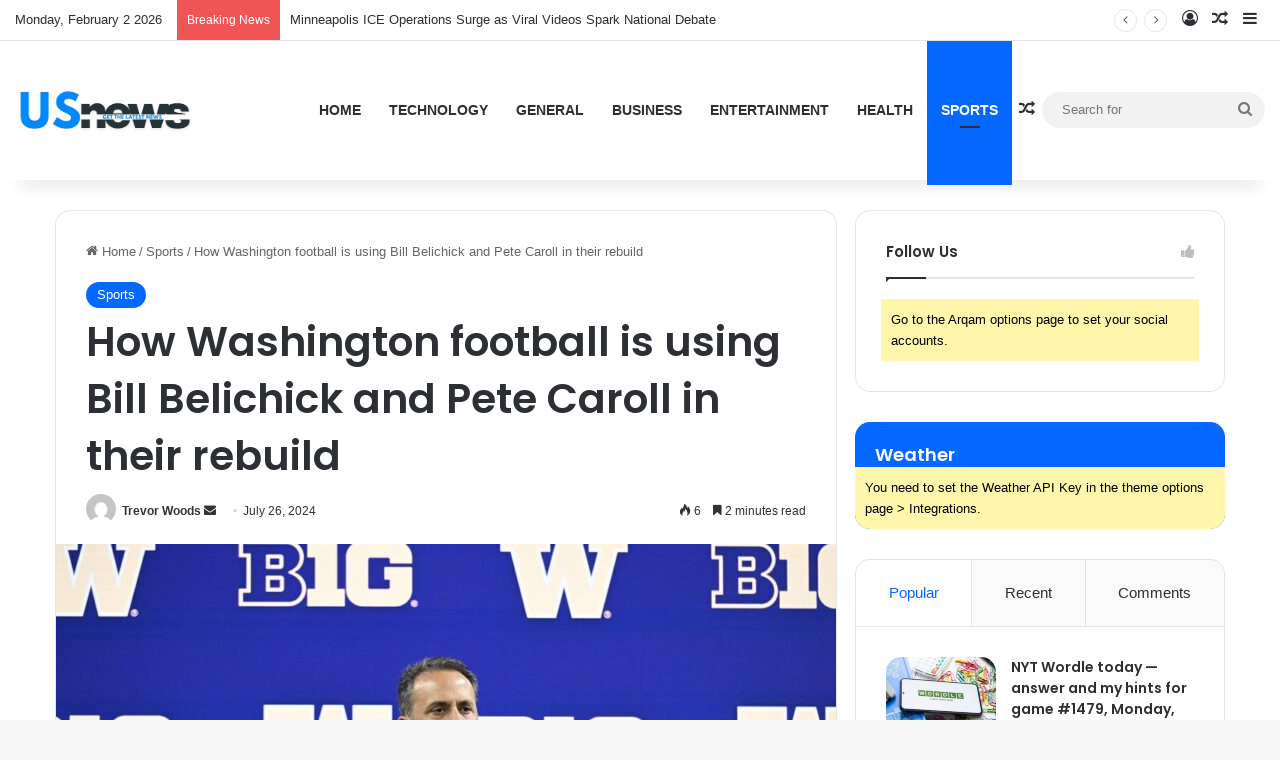

--- FILE ---
content_type: text/html; charset=UTF-8
request_url: https://us-news.us/sports/how-washington-football-is-using-bill-belichick-and-pete-caroll-in-their-rebuild/
body_size: 24983
content:
<!DOCTYPE html>
<html lang="en-US" class="" data-skin="light" prefix="og: https://ogp.me/ns#">
<head>
	<meta charset="UTF-8" />
	<link rel="profile" href="https://gmpg.org/xfn/11" />
	
<meta http-equiv='x-dns-prefetch-control' content='on'>
<link rel='dns-prefetch' href='//cdnjs.cloudflare.com' />
<link rel='dns-prefetch' href='//ajax.googleapis.com' />
<link rel='dns-prefetch' href='//fonts.googleapis.com' />
<link rel='dns-prefetch' href='//fonts.gstatic.com' />
<link rel='dns-prefetch' href='//s.gravatar.com' />
<link rel='dns-prefetch' href='//www.google-analytics.com' />
<link rel='preload' as='image' href='https://us-news.us/wp-content/uploads/2025/09/thislogotm.jpg'>
<link rel='preload' as='image' href='https://us-news.us/wp-content/uploads/2024/07/53723-how-washington-football-is-using-bill-belichick-and-pete-caroll-in-their-rebuild-780x470.jpg'>
<link rel='preload' as='font' href='https://us-news.us/wp-content/themes/jannah/assets/fonts/tielabs-fonticon/tielabs-fonticon.woff' type='font/woff' crossorigin='anonymous' />
<link rel='preload' as='font' href='https://us-news.us/wp-content/themes/jannah/assets/fonts/fontawesome/fa-solid-900.woff2' type='font/woff2' crossorigin='anonymous' />
<link rel='preload' as='font' href='https://us-news.us/wp-content/themes/jannah/assets/fonts/fontawesome/fa-brands-400.woff2' type='font/woff2' crossorigin='anonymous' />
<link rel='preload' as='font' href='https://us-news.us/wp-content/themes/jannah/assets/fonts/fontawesome/fa-regular-400.woff2' type='font/woff2' crossorigin='anonymous' />
<link rel='preload' as='script' href='https://ajax.googleapis.com/ajax/libs/webfont/1/webfont.js'>
	<style>img:is([sizes="auto" i], [sizes^="auto," i]) { contain-intrinsic-size: 3000px 1500px }</style>
	
<!-- Search Engine Optimization by Rank Math PRO - https://rankmath.com/ -->
<title>How Washington football is using Bill Belichick and Pete Caroll in their rebuild &#045; US News</title>
<meta name="description" content="Things have changed mightily for the Washington Huskies since they lost to Michigan in the College Football Playoff National Championship in January."/>
<meta name="robots" content="follow, index, max-snippet:-1, max-video-preview:-1, max-image-preview:large"/>
<link rel="canonical" href="https://us-news.us/sports/how-washington-football-is-using-bill-belichick-and-pete-caroll-in-their-rebuild/" />
<meta property="og:locale" content="en_US" />
<meta property="og:type" content="article" />
<meta property="og:title" content="How Washington football is using Bill Belichick and Pete Caroll in their rebuild &#045; US News" />
<meta property="og:description" content="Things have changed mightily for the Washington Huskies since they lost to Michigan in the College Football Playoff National Championship in January." />
<meta property="og:url" content="https://us-news.us/sports/how-washington-football-is-using-bill-belichick-and-pete-caroll-in-their-rebuild/" />
<meta property="og:site_name" content="US News" />
<meta property="article:section" content="Sports" />
<meta property="og:image" content="https://us-news.us/wp-content/uploads/2024/07/53723-how-washington-football-is-using-bill-belichick-and-pete-caroll-in-their-rebuild.jpg" />
<meta property="og:image:secure_url" content="https://us-news.us/wp-content/uploads/2024/07/53723-how-washington-football-is-using-bill-belichick-and-pete-caroll-in-their-rebuild.jpg" />
<meta property="og:image:width" content="1200" />
<meta property="og:image:height" content="628" />
<meta property="og:image:alt" content="How Washington football is using Bill Belichick and Pete Caroll in their rebuild" />
<meta property="og:image:type" content="image/jpeg" />
<meta property="article:published_time" content="2024-07-26T23:39:36+00:00" />
<meta name="twitter:card" content="summary_large_image" />
<meta name="twitter:title" content="How Washington football is using Bill Belichick and Pete Caroll in their rebuild &#045; US News" />
<meta name="twitter:description" content="Things have changed mightily for the Washington Huskies since they lost to Michigan in the College Football Playoff National Championship in January." />
<meta name="twitter:image" content="https://us-news.us/wp-content/uploads/2024/07/53723-how-washington-football-is-using-bill-belichick-and-pete-caroll-in-their-rebuild.jpg" />
<meta name="twitter:label1" content="Written by" />
<meta name="twitter:data1" content="Trevor Woods" />
<meta name="twitter:label2" content="Time to read" />
<meta name="twitter:data2" content="2 minutes" />
<script type="application/ld+json" class="rank-math-schema-pro">{"@context":"https://schema.org","@graph":[{"@type":"Organization","@id":"https://us-news.us/#organization","name":"Seven Eleven News","url":"https://us-news.us"},{"@type":"WebSite","@id":"https://us-news.us/#website","url":"https://us-news.us","name":"Seven Eleven News","publisher":{"@id":"https://us-news.us/#organization"},"inLanguage":"en-US"},{"@type":"ImageObject","@id":"https://us-news.us/wp-content/uploads/2024/07/53723-how-washington-football-is-using-bill-belichick-and-pete-caroll-in-their-rebuild.jpg","url":"https://us-news.us/wp-content/uploads/2024/07/53723-how-washington-football-is-using-bill-belichick-and-pete-caroll-in-their-rebuild.jpg","width":"1200","height":"628","caption":"How Washington football is using Bill Belichick and Pete Caroll in their rebuild","inLanguage":"en-US"},{"@type":"BreadcrumbList","@id":"https://us-news.us/sports/how-washington-football-is-using-bill-belichick-and-pete-caroll-in-their-rebuild/#breadcrumb","itemListElement":[{"@type":"ListItem","position":"1","item":{"@id":"https://us-news.us","name":"Home"}},{"@type":"ListItem","position":"2","item":{"@id":"https://us-news.us/category/sports/","name":"Sports"}},{"@type":"ListItem","position":"3","item":{"@id":"https://us-news.us/sports/how-washington-football-is-using-bill-belichick-and-pete-caroll-in-their-rebuild/","name":"How Washington football is using Bill Belichick and Pete Caroll in their rebuild"}}]},{"@type":"WebPage","@id":"https://us-news.us/sports/how-washington-football-is-using-bill-belichick-and-pete-caroll-in-their-rebuild/#webpage","url":"https://us-news.us/sports/how-washington-football-is-using-bill-belichick-and-pete-caroll-in-their-rebuild/","name":"How Washington football is using Bill Belichick and Pete Caroll in their rebuild &#045; US News","datePublished":"2024-07-26T23:39:36+00:00","dateModified":"2024-07-26T23:39:36+00:00","isPartOf":{"@id":"https://us-news.us/#website"},"primaryImageOfPage":{"@id":"https://us-news.us/wp-content/uploads/2024/07/53723-how-washington-football-is-using-bill-belichick-and-pete-caroll-in-their-rebuild.jpg"},"inLanguage":"en-US","breadcrumb":{"@id":"https://us-news.us/sports/how-washington-football-is-using-bill-belichick-and-pete-caroll-in-their-rebuild/#breadcrumb"}},{"@type":"Person","@id":"https://us-news.us/author/trevor-woods/","name":"Trevor Woods","url":"https://us-news.us/author/trevor-woods/","image":{"@type":"ImageObject","@id":"https://secure.gravatar.com/avatar/8e7cbb72155261d6522c12ae43701c7a03770e4b4d0def48133800f3ec380cfc?s=96&amp;d=mm&amp;r=g","url":"https://secure.gravatar.com/avatar/8e7cbb72155261d6522c12ae43701c7a03770e4b4d0def48133800f3ec380cfc?s=96&amp;d=mm&amp;r=g","caption":"Trevor Woods","inLanguage":"en-US"},"worksFor":{"@id":"https://us-news.us/#organization"}},{"@type":"BlogPosting","headline":"How Washington football is using Bill Belichick and Pete Caroll in their rebuild &#045; US News","datePublished":"2024-07-26T23:39:36+00:00","dateModified":"2024-07-26T23:39:36+00:00","articleSection":"Sports","author":{"@id":"https://us-news.us/author/trevor-woods/","name":"Trevor Woods"},"publisher":{"@id":"https://us-news.us/#organization"},"description":"Things have changed mightily for the Washington Huskies since they lost to Michigan in the College Football Playoff National Championship in January.","name":"How Washington football is using Bill Belichick and Pete Caroll in their rebuild &#045; US News","@id":"https://us-news.us/sports/how-washington-football-is-using-bill-belichick-and-pete-caroll-in-their-rebuild/#richSnippet","isPartOf":{"@id":"https://us-news.us/sports/how-washington-football-is-using-bill-belichick-and-pete-caroll-in-their-rebuild/#webpage"},"image":{"@id":"https://us-news.us/wp-content/uploads/2024/07/53723-how-washington-football-is-using-bill-belichick-and-pete-caroll-in-their-rebuild.jpg"},"inLanguage":"en-US","mainEntityOfPage":{"@id":"https://us-news.us/sports/how-washington-football-is-using-bill-belichick-and-pete-caroll-in-their-rebuild/#webpage"}}]}</script>
<!-- /Rank Math WordPress SEO plugin -->

<link rel='dns-prefetch' href='//www.googletagmanager.com' />
<link rel='dns-prefetch' href='//pagead2.googlesyndication.com' />
<link rel="alternate" type="application/rss+xml" title="US News &raquo; Feed" href="https://us-news.us/feed/" />
<link rel="alternate" type="application/rss+xml" title="US News &raquo; Comments Feed" href="https://us-news.us/comments/feed/" />

		<style type="text/css">
			:root{				
			--tie-preset-gradient-1: linear-gradient(135deg, rgba(6, 147, 227, 1) 0%, rgb(155, 81, 224) 100%);
			--tie-preset-gradient-2: linear-gradient(135deg, rgb(122, 220, 180) 0%, rgb(0, 208, 130) 100%);
			--tie-preset-gradient-3: linear-gradient(135deg, rgba(252, 185, 0, 1) 0%, rgba(255, 105, 0, 1) 100%);
			--tie-preset-gradient-4: linear-gradient(135deg, rgba(255, 105, 0, 1) 0%, rgb(207, 46, 46) 100%);
			--tie-preset-gradient-5: linear-gradient(135deg, rgb(238, 238, 238) 0%, rgb(169, 184, 195) 100%);
			--tie-preset-gradient-6: linear-gradient(135deg, rgb(74, 234, 220) 0%, rgb(151, 120, 209) 20%, rgb(207, 42, 186) 40%, rgb(238, 44, 130) 60%, rgb(251, 105, 98) 80%, rgb(254, 248, 76) 100%);
			--tie-preset-gradient-7: linear-gradient(135deg, rgb(255, 206, 236) 0%, rgb(152, 150, 240) 100%);
			--tie-preset-gradient-8: linear-gradient(135deg, rgb(254, 205, 165) 0%, rgb(254, 45, 45) 50%, rgb(107, 0, 62) 100%);
			--tie-preset-gradient-9: linear-gradient(135deg, rgb(255, 203, 112) 0%, rgb(199, 81, 192) 50%, rgb(65, 88, 208) 100%);
			--tie-preset-gradient-10: linear-gradient(135deg, rgb(255, 245, 203) 0%, rgb(182, 227, 212) 50%, rgb(51, 167, 181) 100%);
			--tie-preset-gradient-11: linear-gradient(135deg, rgb(202, 248, 128) 0%, rgb(113, 206, 126) 100%);
			--tie-preset-gradient-12: linear-gradient(135deg, rgb(2, 3, 129) 0%, rgb(40, 116, 252) 100%);
			--tie-preset-gradient-13: linear-gradient(135deg, #4D34FA, #ad34fa);
			--tie-preset-gradient-14: linear-gradient(135deg, #0057FF, #31B5FF);
			--tie-preset-gradient-15: linear-gradient(135deg, #FF007A, #FF81BD);
			--tie-preset-gradient-16: linear-gradient(135deg, #14111E, #4B4462);
			--tie-preset-gradient-17: linear-gradient(135deg, #F32758, #FFC581);

			
					--main-nav-background: #FFFFFF;
					--main-nav-secondry-background: rgba(0,0,0,0.03);
					--main-nav-primary-color: #0088ff;
					--main-nav-contrast-primary-color: #FFFFFF;
					--main-nav-text-color: #2c2f34;
					--main-nav-secondry-text-color: rgba(0,0,0,0.5);
					--main-nav-main-border-color: rgba(0,0,0,0.1);
					--main-nav-secondry-border-color: rgba(0,0,0,0.08);
				
			}
		</style>
	<meta name="viewport" content="width=device-width, initial-scale=1.0" />		<!-- This site uses the Google Analytics by MonsterInsights plugin v9.11.1 - Using Analytics tracking - https://www.monsterinsights.com/ -->
		<!-- Note: MonsterInsights is not currently configured on this site. The site owner needs to authenticate with Google Analytics in the MonsterInsights settings panel. -->
					<!-- No tracking code set -->
				<!-- / Google Analytics by MonsterInsights -->
		<script type="text/javascript">
/* <![CDATA[ */
window._wpemojiSettings = {"baseUrl":"https:\/\/s.w.org\/images\/core\/emoji\/16.0.1\/72x72\/","ext":".png","svgUrl":"https:\/\/s.w.org\/images\/core\/emoji\/16.0.1\/svg\/","svgExt":".svg","source":{"concatemoji":"https:\/\/us-news.us\/wp-includes\/js\/wp-emoji-release.min.js?ver=6.8.3"}};
/*! This file is auto-generated */
!function(s,n){var o,i,e;function c(e){try{var t={supportTests:e,timestamp:(new Date).valueOf()};sessionStorage.setItem(o,JSON.stringify(t))}catch(e){}}function p(e,t,n){e.clearRect(0,0,e.canvas.width,e.canvas.height),e.fillText(t,0,0);var t=new Uint32Array(e.getImageData(0,0,e.canvas.width,e.canvas.height).data),a=(e.clearRect(0,0,e.canvas.width,e.canvas.height),e.fillText(n,0,0),new Uint32Array(e.getImageData(0,0,e.canvas.width,e.canvas.height).data));return t.every(function(e,t){return e===a[t]})}function u(e,t){e.clearRect(0,0,e.canvas.width,e.canvas.height),e.fillText(t,0,0);for(var n=e.getImageData(16,16,1,1),a=0;a<n.data.length;a++)if(0!==n.data[a])return!1;return!0}function f(e,t,n,a){switch(t){case"flag":return n(e,"\ud83c\udff3\ufe0f\u200d\u26a7\ufe0f","\ud83c\udff3\ufe0f\u200b\u26a7\ufe0f")?!1:!n(e,"\ud83c\udde8\ud83c\uddf6","\ud83c\udde8\u200b\ud83c\uddf6")&&!n(e,"\ud83c\udff4\udb40\udc67\udb40\udc62\udb40\udc65\udb40\udc6e\udb40\udc67\udb40\udc7f","\ud83c\udff4\u200b\udb40\udc67\u200b\udb40\udc62\u200b\udb40\udc65\u200b\udb40\udc6e\u200b\udb40\udc67\u200b\udb40\udc7f");case"emoji":return!a(e,"\ud83e\udedf")}return!1}function g(e,t,n,a){var r="undefined"!=typeof WorkerGlobalScope&&self instanceof WorkerGlobalScope?new OffscreenCanvas(300,150):s.createElement("canvas"),o=r.getContext("2d",{willReadFrequently:!0}),i=(o.textBaseline="top",o.font="600 32px Arial",{});return e.forEach(function(e){i[e]=t(o,e,n,a)}),i}function t(e){var t=s.createElement("script");t.src=e,t.defer=!0,s.head.appendChild(t)}"undefined"!=typeof Promise&&(o="wpEmojiSettingsSupports",i=["flag","emoji"],n.supports={everything:!0,everythingExceptFlag:!0},e=new Promise(function(e){s.addEventListener("DOMContentLoaded",e,{once:!0})}),new Promise(function(t){var n=function(){try{var e=JSON.parse(sessionStorage.getItem(o));if("object"==typeof e&&"number"==typeof e.timestamp&&(new Date).valueOf()<e.timestamp+604800&&"object"==typeof e.supportTests)return e.supportTests}catch(e){}return null}();if(!n){if("undefined"!=typeof Worker&&"undefined"!=typeof OffscreenCanvas&&"undefined"!=typeof URL&&URL.createObjectURL&&"undefined"!=typeof Blob)try{var e="postMessage("+g.toString()+"("+[JSON.stringify(i),f.toString(),p.toString(),u.toString()].join(",")+"));",a=new Blob([e],{type:"text/javascript"}),r=new Worker(URL.createObjectURL(a),{name:"wpTestEmojiSupports"});return void(r.onmessage=function(e){c(n=e.data),r.terminate(),t(n)})}catch(e){}c(n=g(i,f,p,u))}t(n)}).then(function(e){for(var t in e)n.supports[t]=e[t],n.supports.everything=n.supports.everything&&n.supports[t],"flag"!==t&&(n.supports.everythingExceptFlag=n.supports.everythingExceptFlag&&n.supports[t]);n.supports.everythingExceptFlag=n.supports.everythingExceptFlag&&!n.supports.flag,n.DOMReady=!1,n.readyCallback=function(){n.DOMReady=!0}}).then(function(){return e}).then(function(){var e;n.supports.everything||(n.readyCallback(),(e=n.source||{}).concatemoji?t(e.concatemoji):e.wpemoji&&e.twemoji&&(t(e.twemoji),t(e.wpemoji)))}))}((window,document),window._wpemojiSettings);
/* ]]> */
</script>

<style id='wp-emoji-styles-inline-css' type='text/css'>

	img.wp-smiley, img.emoji {
		display: inline !important;
		border: none !important;
		box-shadow: none !important;
		height: 1em !important;
		width: 1em !important;
		margin: 0 0.07em !important;
		vertical-align: -0.1em !important;
		background: none !important;
		padding: 0 !important;
	}
</style>
<style id='classic-theme-styles-inline-css' type='text/css'>
/*! This file is auto-generated */
.wp-block-button__link{color:#fff;background-color:#32373c;border-radius:9999px;box-shadow:none;text-decoration:none;padding:calc(.667em + 2px) calc(1.333em + 2px);font-size:1.125em}.wp-block-file__button{background:#32373c;color:#fff;text-decoration:none}
</style>
<style id='global-styles-inline-css' type='text/css'>
:root{--wp--preset--aspect-ratio--square: 1;--wp--preset--aspect-ratio--4-3: 4/3;--wp--preset--aspect-ratio--3-4: 3/4;--wp--preset--aspect-ratio--3-2: 3/2;--wp--preset--aspect-ratio--2-3: 2/3;--wp--preset--aspect-ratio--16-9: 16/9;--wp--preset--aspect-ratio--9-16: 9/16;--wp--preset--color--black: #000000;--wp--preset--color--cyan-bluish-gray: #abb8c3;--wp--preset--color--white: #ffffff;--wp--preset--color--pale-pink: #f78da7;--wp--preset--color--vivid-red: #cf2e2e;--wp--preset--color--luminous-vivid-orange: #ff6900;--wp--preset--color--luminous-vivid-amber: #fcb900;--wp--preset--color--light-green-cyan: #7bdcb5;--wp--preset--color--vivid-green-cyan: #00d084;--wp--preset--color--pale-cyan-blue: #8ed1fc;--wp--preset--color--vivid-cyan-blue: #0693e3;--wp--preset--color--vivid-purple: #9b51e0;--wp--preset--color--global-color: #0088ff;--wp--preset--gradient--vivid-cyan-blue-to-vivid-purple: linear-gradient(135deg,rgba(6,147,227,1) 0%,rgb(155,81,224) 100%);--wp--preset--gradient--light-green-cyan-to-vivid-green-cyan: linear-gradient(135deg,rgb(122,220,180) 0%,rgb(0,208,130) 100%);--wp--preset--gradient--luminous-vivid-amber-to-luminous-vivid-orange: linear-gradient(135deg,rgba(252,185,0,1) 0%,rgba(255,105,0,1) 100%);--wp--preset--gradient--luminous-vivid-orange-to-vivid-red: linear-gradient(135deg,rgba(255,105,0,1) 0%,rgb(207,46,46) 100%);--wp--preset--gradient--very-light-gray-to-cyan-bluish-gray: linear-gradient(135deg,rgb(238,238,238) 0%,rgb(169,184,195) 100%);--wp--preset--gradient--cool-to-warm-spectrum: linear-gradient(135deg,rgb(74,234,220) 0%,rgb(151,120,209) 20%,rgb(207,42,186) 40%,rgb(238,44,130) 60%,rgb(251,105,98) 80%,rgb(254,248,76) 100%);--wp--preset--gradient--blush-light-purple: linear-gradient(135deg,rgb(255,206,236) 0%,rgb(152,150,240) 100%);--wp--preset--gradient--blush-bordeaux: linear-gradient(135deg,rgb(254,205,165) 0%,rgb(254,45,45) 50%,rgb(107,0,62) 100%);--wp--preset--gradient--luminous-dusk: linear-gradient(135deg,rgb(255,203,112) 0%,rgb(199,81,192) 50%,rgb(65,88,208) 100%);--wp--preset--gradient--pale-ocean: linear-gradient(135deg,rgb(255,245,203) 0%,rgb(182,227,212) 50%,rgb(51,167,181) 100%);--wp--preset--gradient--electric-grass: linear-gradient(135deg,rgb(202,248,128) 0%,rgb(113,206,126) 100%);--wp--preset--gradient--midnight: linear-gradient(135deg,rgb(2,3,129) 0%,rgb(40,116,252) 100%);--wp--preset--font-size--small: 13px;--wp--preset--font-size--medium: 20px;--wp--preset--font-size--large: 36px;--wp--preset--font-size--x-large: 42px;--wp--preset--spacing--20: 0.44rem;--wp--preset--spacing--30: 0.67rem;--wp--preset--spacing--40: 1rem;--wp--preset--spacing--50: 1.5rem;--wp--preset--spacing--60: 2.25rem;--wp--preset--spacing--70: 3.38rem;--wp--preset--spacing--80: 5.06rem;--wp--preset--shadow--natural: 6px 6px 9px rgba(0, 0, 0, 0.2);--wp--preset--shadow--deep: 12px 12px 50px rgba(0, 0, 0, 0.4);--wp--preset--shadow--sharp: 6px 6px 0px rgba(0, 0, 0, 0.2);--wp--preset--shadow--outlined: 6px 6px 0px -3px rgba(255, 255, 255, 1), 6px 6px rgba(0, 0, 0, 1);--wp--preset--shadow--crisp: 6px 6px 0px rgba(0, 0, 0, 1);}:where(.is-layout-flex){gap: 0.5em;}:where(.is-layout-grid){gap: 0.5em;}body .is-layout-flex{display: flex;}.is-layout-flex{flex-wrap: wrap;align-items: center;}.is-layout-flex > :is(*, div){margin: 0;}body .is-layout-grid{display: grid;}.is-layout-grid > :is(*, div){margin: 0;}:where(.wp-block-columns.is-layout-flex){gap: 2em;}:where(.wp-block-columns.is-layout-grid){gap: 2em;}:where(.wp-block-post-template.is-layout-flex){gap: 1.25em;}:where(.wp-block-post-template.is-layout-grid){gap: 1.25em;}.has-black-color{color: var(--wp--preset--color--black) !important;}.has-cyan-bluish-gray-color{color: var(--wp--preset--color--cyan-bluish-gray) !important;}.has-white-color{color: var(--wp--preset--color--white) !important;}.has-pale-pink-color{color: var(--wp--preset--color--pale-pink) !important;}.has-vivid-red-color{color: var(--wp--preset--color--vivid-red) !important;}.has-luminous-vivid-orange-color{color: var(--wp--preset--color--luminous-vivid-orange) !important;}.has-luminous-vivid-amber-color{color: var(--wp--preset--color--luminous-vivid-amber) !important;}.has-light-green-cyan-color{color: var(--wp--preset--color--light-green-cyan) !important;}.has-vivid-green-cyan-color{color: var(--wp--preset--color--vivid-green-cyan) !important;}.has-pale-cyan-blue-color{color: var(--wp--preset--color--pale-cyan-blue) !important;}.has-vivid-cyan-blue-color{color: var(--wp--preset--color--vivid-cyan-blue) !important;}.has-vivid-purple-color{color: var(--wp--preset--color--vivid-purple) !important;}.has-black-background-color{background-color: var(--wp--preset--color--black) !important;}.has-cyan-bluish-gray-background-color{background-color: var(--wp--preset--color--cyan-bluish-gray) !important;}.has-white-background-color{background-color: var(--wp--preset--color--white) !important;}.has-pale-pink-background-color{background-color: var(--wp--preset--color--pale-pink) !important;}.has-vivid-red-background-color{background-color: var(--wp--preset--color--vivid-red) !important;}.has-luminous-vivid-orange-background-color{background-color: var(--wp--preset--color--luminous-vivid-orange) !important;}.has-luminous-vivid-amber-background-color{background-color: var(--wp--preset--color--luminous-vivid-amber) !important;}.has-light-green-cyan-background-color{background-color: var(--wp--preset--color--light-green-cyan) !important;}.has-vivid-green-cyan-background-color{background-color: var(--wp--preset--color--vivid-green-cyan) !important;}.has-pale-cyan-blue-background-color{background-color: var(--wp--preset--color--pale-cyan-blue) !important;}.has-vivid-cyan-blue-background-color{background-color: var(--wp--preset--color--vivid-cyan-blue) !important;}.has-vivid-purple-background-color{background-color: var(--wp--preset--color--vivid-purple) !important;}.has-black-border-color{border-color: var(--wp--preset--color--black) !important;}.has-cyan-bluish-gray-border-color{border-color: var(--wp--preset--color--cyan-bluish-gray) !important;}.has-white-border-color{border-color: var(--wp--preset--color--white) !important;}.has-pale-pink-border-color{border-color: var(--wp--preset--color--pale-pink) !important;}.has-vivid-red-border-color{border-color: var(--wp--preset--color--vivid-red) !important;}.has-luminous-vivid-orange-border-color{border-color: var(--wp--preset--color--luminous-vivid-orange) !important;}.has-luminous-vivid-amber-border-color{border-color: var(--wp--preset--color--luminous-vivid-amber) !important;}.has-light-green-cyan-border-color{border-color: var(--wp--preset--color--light-green-cyan) !important;}.has-vivid-green-cyan-border-color{border-color: var(--wp--preset--color--vivid-green-cyan) !important;}.has-pale-cyan-blue-border-color{border-color: var(--wp--preset--color--pale-cyan-blue) !important;}.has-vivid-cyan-blue-border-color{border-color: var(--wp--preset--color--vivid-cyan-blue) !important;}.has-vivid-purple-border-color{border-color: var(--wp--preset--color--vivid-purple) !important;}.has-vivid-cyan-blue-to-vivid-purple-gradient-background{background: var(--wp--preset--gradient--vivid-cyan-blue-to-vivid-purple) !important;}.has-light-green-cyan-to-vivid-green-cyan-gradient-background{background: var(--wp--preset--gradient--light-green-cyan-to-vivid-green-cyan) !important;}.has-luminous-vivid-amber-to-luminous-vivid-orange-gradient-background{background: var(--wp--preset--gradient--luminous-vivid-amber-to-luminous-vivid-orange) !important;}.has-luminous-vivid-orange-to-vivid-red-gradient-background{background: var(--wp--preset--gradient--luminous-vivid-orange-to-vivid-red) !important;}.has-very-light-gray-to-cyan-bluish-gray-gradient-background{background: var(--wp--preset--gradient--very-light-gray-to-cyan-bluish-gray) !important;}.has-cool-to-warm-spectrum-gradient-background{background: var(--wp--preset--gradient--cool-to-warm-spectrum) !important;}.has-blush-light-purple-gradient-background{background: var(--wp--preset--gradient--blush-light-purple) !important;}.has-blush-bordeaux-gradient-background{background: var(--wp--preset--gradient--blush-bordeaux) !important;}.has-luminous-dusk-gradient-background{background: var(--wp--preset--gradient--luminous-dusk) !important;}.has-pale-ocean-gradient-background{background: var(--wp--preset--gradient--pale-ocean) !important;}.has-electric-grass-gradient-background{background: var(--wp--preset--gradient--electric-grass) !important;}.has-midnight-gradient-background{background: var(--wp--preset--gradient--midnight) !important;}.has-small-font-size{font-size: var(--wp--preset--font-size--small) !important;}.has-medium-font-size{font-size: var(--wp--preset--font-size--medium) !important;}.has-large-font-size{font-size: var(--wp--preset--font-size--large) !important;}.has-x-large-font-size{font-size: var(--wp--preset--font-size--x-large) !important;}
:where(.wp-block-post-template.is-layout-flex){gap: 1.25em;}:where(.wp-block-post-template.is-layout-grid){gap: 1.25em;}
:where(.wp-block-columns.is-layout-flex){gap: 2em;}:where(.wp-block-columns.is-layout-grid){gap: 2em;}
:root :where(.wp-block-pullquote){font-size: 1.5em;line-height: 1.6;}
</style>
<link rel='stylesheet' id='tie-css-base-css' href='https://us-news.us/wp-content/themes/jannah/assets/css/base.min.css?ver=7.5.1' type='text/css' media='all' />
<link rel='stylesheet' id='tie-css-styles-css' href='https://us-news.us/wp-content/themes/jannah/assets/css/style.min.css?ver=7.5.1' type='text/css' media='all' />
<link rel='stylesheet' id='tie-css-widgets-css' href='https://us-news.us/wp-content/themes/jannah/assets/css/widgets.min.css?ver=7.5.1' type='text/css' media='all' />
<link rel='stylesheet' id='tie-css-helpers-css' href='https://us-news.us/wp-content/themes/jannah/assets/css/helpers.min.css?ver=7.5.1' type='text/css' media='all' />
<link rel='stylesheet' id='tie-fontawesome5-css' href='https://us-news.us/wp-content/themes/jannah/assets/css/fontawesome.css?ver=7.5.1' type='text/css' media='all' />
<link rel='stylesheet' id='tie-css-ilightbox-css' href='https://us-news.us/wp-content/themes/jannah/assets/ilightbox/dark-skin/skin.css?ver=7.5.1' type='text/css' media='all' />
<link rel='stylesheet' id='tie-css-shortcodes-css' href='https://us-news.us/wp-content/themes/jannah/assets/css/plugins/shortcodes.min.css?ver=7.5.1' type='text/css' media='all' />
<link rel='stylesheet' id='tie-css-single-css' href='https://us-news.us/wp-content/themes/jannah/assets/css/single.min.css?ver=7.5.1' type='text/css' media='all' />
<link rel='stylesheet' id='tie-css-print-css' href='https://us-news.us/wp-content/themes/jannah/assets/css/print.css?ver=7.5.1' type='text/css' media='print' />
<link rel='stylesheet' id='taqyeem-styles-css' href='https://us-news.us/wp-content/themes/jannah/assets/css/plugins/taqyeem.min.css?ver=7.5.1' type='text/css' media='all' />
<style id='taqyeem-styles-inline-css' type='text/css'>
.wf-active .logo-text,.wf-active h1,.wf-active h2,.wf-active h3,.wf-active h4,.wf-active h5,.wf-active h6,.wf-active .the-subtitle{font-family: 'Poppins';}#main-nav .main-menu > ul > li > a{text-transform: uppercase;}#theme-header:not(.main-nav-boxed) #main-nav,.main-nav-boxed .main-menu-wrapper{border-right: 0 none !important;border-left : 0 none !important;border-top : 0 none !important;}#theme-header:not(.main-nav-boxed) #main-nav,.main-nav-boxed .main-menu-wrapper{border-right: 0 none !important;border-left : 0 none !important;border-bottom : 0 none !important;}.tie-cat-2,.tie-cat-item-2 > span{background-color:#e67e22 !important;color:#FFFFFF !important;}.tie-cat-2:after{border-top-color:#e67e22 !important;}.tie-cat-2:hover{background-color:#c86004 !important;}.tie-cat-2:hover:after{border-top-color:#c86004 !important;}.tie-cat-10,.tie-cat-item-10 > span{background-color:#2ecc71 !important;color:#FFFFFF !important;}.tie-cat-10:after{border-top-color:#2ecc71 !important;}.tie-cat-10:hover{background-color:#10ae53 !important;}.tie-cat-10:hover:after{border-top-color:#10ae53 !important;}.tie-cat-15,.tie-cat-item-15 > span{background-color:#9b59b6 !important;color:#FFFFFF !important;}.tie-cat-15:after{border-top-color:#9b59b6 !important;}.tie-cat-15:hover{background-color:#7d3b98 !important;}.tie-cat-15:hover:after{border-top-color:#7d3b98 !important;}.tie-cat-17,.tie-cat-item-17 > span{background-color:#34495e !important;color:#FFFFFF !important;}.tie-cat-17:after{border-top-color:#34495e !important;}.tie-cat-17:hover{background-color:#162b40 !important;}.tie-cat-17:hover:after{border-top-color:#162b40 !important;}.tie-cat-18,.tie-cat-item-18 > span{background-color:#795548 !important;color:#FFFFFF !important;}.tie-cat-18:after{border-top-color:#795548 !important;}.tie-cat-18:hover{background-color:#5b372a !important;}.tie-cat-18:hover:after{border-top-color:#5b372a !important;}.tie-cat-20,.tie-cat-item-20 > span{background-color:#4CAF50 !important;color:#FFFFFF !important;}.tie-cat-20:after{border-top-color:#4CAF50 !important;}.tie-cat-20:hover{background-color:#2e9132 !important;}.tie-cat-20:hover:after{border-top-color:#2e9132 !important;}@media (max-width: 991px){.side-aside.normal-side{background: #2f88d6;background: -webkit-linear-gradient(135deg,#5933a2,#2f88d6 );background: -moz-linear-gradient(135deg,#5933a2,#2f88d6 );background: -o-linear-gradient(135deg,#5933a2,#2f88d6 );background: linear-gradient(135deg,#2f88d6,#5933a2 );}}.tie-insta-header {margin-bottom: 15px;}.tie-insta-avatar a {width: 70px;height: 70px;display: block;position: relative;float: left;margin-right: 15px;margin-bottom: 15px;}.tie-insta-avatar a:before {content: "";position: absolute;width: calc(100% + 6px);height: calc(100% + 6px);left: -3px;top: -3px;border-radius: 50%;background: #d6249f;background: radial-gradient(circle at 30% 107%,#fdf497 0%,#fdf497 5%,#fd5949 45%,#d6249f 60%,#285AEB 90%);}.tie-insta-avatar a:after {position: absolute;content: "";width: calc(100% + 3px);height: calc(100% + 3px);left: -2px;top: -2px;border-radius: 50%;background: #fff;}.dark-skin .tie-insta-avatar a:after {background: #27292d;}.tie-insta-avatar img {border-radius: 50%;position: relative;z-index: 2;transition: all 0.25s;}.tie-insta-avatar img:hover {box-shadow: 0px 0px 15px 0 #6b54c6;}.tie-insta-info {font-size: 1.3em;font-weight: bold;margin-bottom: 5px;}.tie-tiktok-header{overflow: hidden;margin-bottom: 10px;}.tie-tiktok-avatar a {width: 70px;height: 70px;display: block;position: relative;float: left;margin-right: 15px;}.tie-tiktok-avatar img {border-radius: 50%;}.tie-tiktok-username {display: block;font-size: 1.4em;}.tie-tiktok-desc {margin-top: 8px;}body .mag-box .breaking,body .social-icons-widget .social-icons-item .social-link,body .widget_product_tag_cloud a,body .widget_tag_cloud a,body .post-tags a,body .widget_layered_nav_filters a,body .post-bottom-meta-title,body .post-bottom-meta a,body .post-cat,body .show-more-button,body #instagram-link.is-expanded .follow-button,body .cat-counter a + span,body .mag-box-options .slider-arrow-nav a,body .main-menu .cats-horizontal li a,body #instagram-link.is-compact,body .pages-numbers a,body .pages-nav-item,body .bp-pagination-links .page-numbers,body .fullwidth-area .widget_tag_cloud .tagcloud a,body ul.breaking-news-nav li.jnt-prev,body ul.breaking-news-nav li.jnt-next,body #tie-popup-search-mobile table.gsc-search-box{border-radius: 35px;}body .mag-box ul.breaking-news-nav li{border: 0 !important;}body #instagram-link.is-compact{padding-right: 40px;padding-left: 40px;}body .post-bottom-meta-title,body .post-bottom-meta a,body .more-link{padding-right: 15px;padding-left: 15px;}body #masonry-grid .container-wrapper .post-thumb img{border-radius: 0px;}body .video-thumbnail,body .review-item,body .review-summary,body .user-rate-wrap,body textarea,body input,body select{border-radius: 5px;}body .post-content-slideshow,body #tie-read-next,body .prev-next-post-nav .post-thumb,body .post-thumb img,body .container-wrapper,body .tie-popup-container .container-wrapper,body .widget,body .grid-slider-wrapper .grid-item,body .slider-vertical-navigation .slide,body .boxed-slider:not(.grid-slider-wrapper) .slide,body .buddypress-wrap .activity-list .load-more a,body .buddypress-wrap .activity-list .load-newest a,body .woocommerce .products .product .product-img img,body .woocommerce .products .product .product-img,body .woocommerce .woocommerce-tabs,body .woocommerce div.product .related.products,body .woocommerce div.product .up-sells.products,body .woocommerce .cart_totals,.woocommerce .cross-sells,body .big-thumb-left-box-inner,body .miscellaneous-box .posts-items li:first-child,body .single-big-img,body .masonry-with-spaces .container-wrapper .slide,body .news-gallery-items li .post-thumb,body .scroll-2-box .slide,.magazine1.archive:not(.bbpress) .entry-header-outer,.magazine1.search .entry-header-outer,.magazine1.archive:not(.bbpress) .mag-box .container-wrapper,.magazine1.search .mag-box .container-wrapper,body.magazine1 .entry-header-outer + .mag-box,body .digital-rating-static,body .entry q,body .entry blockquote,body #instagram-link.is-expanded,body.single-post .featured-area,body.post-layout-8 #content,body .footer-boxed-widget-area,body .tie-video-main-slider,body .post-thumb-overlay,body .widget_media_image img,body .stream-item-mag img,body .media-page-layout .post-element{border-radius: 15px;}#subcategories-section .container-wrapper{border-radius: 15px !important;margin-top: 15px !important;border-top-width: 1px !important;}@media (max-width: 767px) {.tie-video-main-slider iframe{border-top-right-radius: 15px;border-top-left-radius: 15px;}}.magazine1.archive:not(.bbpress) .mag-box .container-wrapper,.magazine1.search .mag-box .container-wrapper{margin-top: 15px;border-top-width: 1px;}body .section-wrapper:not(.container-full) .wide-slider-wrapper .slider-main-container,body .section-wrapper:not(.container-full) .wide-slider-three-slids-wrapper{border-radius: 15px;overflow: hidden;}body .wide-slider-nav-wrapper,body .share-buttons-bottom,body .first-post-gradient li:first-child .post-thumb:after,body .scroll-2-box .post-thumb:after{border-bottom-left-radius: 15px;border-bottom-right-radius: 15px;}body .main-menu .menu-sub-content,body .comp-sub-menu{border-bottom-left-radius: 10px;border-bottom-right-radius: 10px;}body.single-post .featured-area{overflow: hidden;}body #check-also-box.check-also-left{border-top-right-radius: 15px;border-bottom-right-radius: 15px;}body #check-also-box.check-also-right{border-top-left-radius: 15px;border-bottom-left-radius: 15px;}body .mag-box .breaking-news-nav li:last-child{border-top-right-radius: 35px;border-bottom-right-radius: 35px;}body .mag-box .breaking-title:before{border-top-left-radius: 35px;border-bottom-left-radius: 35px;}body .tabs li:last-child a,body .full-overlay-title li:not(.no-post-thumb) .block-title-overlay{border-top-right-radius: 15px;}body .center-overlay-title li:not(.no-post-thumb) .block-title-overlay,body .tabs li:first-child a{border-top-left-radius: 15px;}
</style>
<script type="text/javascript" src="https://us-news.us/wp-includes/js/jquery/jquery.min.js?ver=3.7.1" id="jquery-core-js"></script>
<script type="text/javascript" src="https://us-news.us/wp-includes/js/jquery/jquery-migrate.min.js?ver=3.4.1" id="jquery-migrate-js"></script>

<!-- Google tag (gtag.js) snippet added by Site Kit -->
<!-- Google Analytics snippet added by Site Kit -->
<script type="text/javascript" src="https://www.googletagmanager.com/gtag/js?id=G-SMLLB3012K" id="google_gtagjs-js" async></script>
<script type="text/javascript" id="google_gtagjs-js-after">
/* <![CDATA[ */
window.dataLayer = window.dataLayer || [];function gtag(){dataLayer.push(arguments);}
gtag("set","linker",{"domains":["us-news.us"]});
gtag("js", new Date());
gtag("set", "developer_id.dZTNiMT", true);
gtag("config", "G-SMLLB3012K");
/* ]]> */
</script>
<link rel="https://api.w.org/" href="https://us-news.us/wp-json/" /><link rel="alternate" title="JSON" type="application/json" href="https://us-news.us/wp-json/wp/v2/posts/53723" /><link rel="EditURI" type="application/rsd+xml" title="RSD" href="https://us-news.us/xmlrpc.php?rsd" />
<meta name="generator" content="WordPress 6.8.3" />
<link rel='shortlink' href='https://us-news.us/?p=53723' />
<link rel="alternate" title="oEmbed (JSON)" type="application/json+oembed" href="https://us-news.us/wp-json/oembed/1.0/embed?url=https%3A%2F%2Fus-news.us%2Fsports%2Fhow-washington-football-is-using-bill-belichick-and-pete-caroll-in-their-rebuild%2F" />
<link rel="alternate" title="oEmbed (XML)" type="text/xml+oembed" href="https://us-news.us/wp-json/oembed/1.0/embed?url=https%3A%2F%2Fus-news.us%2Fsports%2Fhow-washington-football-is-using-bill-belichick-and-pete-caroll-in-their-rebuild%2F&#038;format=xml" />
<meta name="generator" content="Site Kit by Google 1.171.0" /><!-- WordPress Most Popular --><script type="text/javascript">/* <![CDATA[ */ jQuery.post("https://us-news.us/wp-admin/admin-ajax.php", { action: "wmp_update", id: 53723, token: "8d75840e78" }); /* ]]> */</script><!-- /WordPress Most Popular --><style type="text/css">body.khbloaderactive{ display:none;}</style><script type='text/javascript'>
/* <![CDATA[ */
var taqyeem = {"ajaxurl":"https://us-news.us/wp-admin/admin-ajax.php" , "your_rating":"Your Rating:"};
/* ]]> */
</script>

<meta http-equiv="X-UA-Compatible" content="IE=edge">

<!-- Google AdSense meta tags added by Site Kit -->
<meta name="google-adsense-platform-account" content="ca-host-pub-2644536267352236">
<meta name="google-adsense-platform-domain" content="sitekit.withgoogle.com">
<!-- End Google AdSense meta tags added by Site Kit -->
<meta name="generator" content="Elementor 3.34.4; features: additional_custom_breakpoints; settings: css_print_method-external, google_font-enabled, font_display-auto">
			<style>
				.e-con.e-parent:nth-of-type(n+4):not(.e-lazyloaded):not(.e-no-lazyload),
				.e-con.e-parent:nth-of-type(n+4):not(.e-lazyloaded):not(.e-no-lazyload) * {
					background-image: none !important;
				}
				@media screen and (max-height: 1024px) {
					.e-con.e-parent:nth-of-type(n+3):not(.e-lazyloaded):not(.e-no-lazyload),
					.e-con.e-parent:nth-of-type(n+3):not(.e-lazyloaded):not(.e-no-lazyload) * {
						background-image: none !important;
					}
				}
				@media screen and (max-height: 640px) {
					.e-con.e-parent:nth-of-type(n+2):not(.e-lazyloaded):not(.e-no-lazyload),
					.e-con.e-parent:nth-of-type(n+2):not(.e-lazyloaded):not(.e-no-lazyload) * {
						background-image: none !important;
					}
				}
			</style>
			
<!-- Google Tag Manager snippet added by Site Kit -->
<script type="text/javascript">
/* <![CDATA[ */

			( function( w, d, s, l, i ) {
				w[l] = w[l] || [];
				w[l].push( {'gtm.start': new Date().getTime(), event: 'gtm.js'} );
				var f = d.getElementsByTagName( s )[0],
					j = d.createElement( s ), dl = l != 'dataLayer' ? '&l=' + l : '';
				j.async = true;
				j.src = 'https://www.googletagmanager.com/gtm.js?id=' + i + dl;
				f.parentNode.insertBefore( j, f );
			} )( window, document, 'script', 'dataLayer', 'GTM-KX2D4WL' );
			
/* ]]> */
</script>

<!-- End Google Tag Manager snippet added by Site Kit -->

<!-- Google AdSense snippet added by Site Kit -->
<script type="text/javascript" async="async" src="https://pagead2.googlesyndication.com/pagead/js/adsbygoogle.js?client=ca-pub-7579604783443520&amp;host=ca-host-pub-2644536267352236" crossorigin="anonymous"></script>

<!-- End Google AdSense snippet added by Site Kit -->
</head>

<body data-rsssl=1 id="tie-body" class="wrapper-has-shadow block-head-1 magazine3 magazine1 is-thumb-overlay-disabled is-desktop is-header-layout-1 sidebar-right has-sidebar post-layout-1 narrow-title-narrow-media has-mobile-share hide_share_post_top hide_share_post_bottom elementor-default elementor-kit-5">

		<!-- Google Tag Manager (noscript) snippet added by Site Kit -->
		<noscript>
			<iframe src="https://www.googletagmanager.com/ns.html?id=GTM-KX2D4WL" height="0" width="0" style="display:none;visibility:hidden"></iframe>
		</noscript>
		<!-- End Google Tag Manager (noscript) snippet added by Site Kit -->
		

<div class="background-overlay">

	<div id="tie-container" class="site tie-container">

		
		<div id="tie-wrapper">

			
<header id="theme-header" class="theme-header header-layout-1 main-nav-light main-nav-default-light main-nav-below no-stream-item top-nav-active top-nav-light top-nav-default-light top-nav-above has-shadow is-stretch-header has-normal-width-logo mobile-header-default">
	
<nav id="top-nav"  class="has-date-breaking-components top-nav header-nav has-breaking-news" aria-label="Secondary Navigation">
	<div class="container">
		<div class="topbar-wrapper">

			
					<div class="topbar-today-date">
						Monday, February 2 2026					</div>
					
			<div class="tie-alignleft">
				
<div class="breaking controls-is-active">

	<span class="breaking-title">
		<span class="tie-icon-bolt breaking-icon" aria-hidden="true"></span>
		<span class="breaking-title-text">Breaking News</span>
	</span>

	<ul id="breaking-news-in-header" class="breaking-news" data-type="reveal" data-arrows="true">

		
							<li class="news-item">
								<a href="https://us-news.us/politics/supreme-court-hears-transgender-athletics-lawsuits-centered-on-becky-pepper%e2%80%91jackson/">Supreme Court Hears Transgender Athletics Lawsuits Centered on Becky Pepper‑Jackson</a>
							</li>

							
							<li class="news-item">
								<a href="https://us-news.us/politics/doj-prosecutors-resign-over-investigation-into-activist-widow/">DOJ Prosecutors Resign Over Investigation Into Activist Widow</a>
							</li>

							
							<li class="news-item">
								<a href="https://us-news.us/politics/minneapolis-ice-operations-surge-as-viral-videos-spark-national-debate/">Minneapolis ICE Operations Surge as Viral Videos Spark National Debate</a>
							</li>

							
							<li class="news-item">
								<a href="https://us-news.us/celebrity/timothy-busfield-surrenders-to-police-over-alleged-on%e2%80%91set-child-abuse/">Timothy Busfield Surrenders to Police Over Alleged On‑Set Child Abuse</a>
							</li>

							
							<li class="news-item">
								<a href="https://us-news.us/politics/justice-department-memo-reveals-legal-basis-for-trumps-2026-venezuela-incursion/">Justice Department Memo Reveals Legal Basis for Trump’s 2026 Venezuela Incursion</a>
							</li>

							
							<li class="news-item">
								<a href="https://us-news.us/politics/republican-leaders-private-dismissal-of-election%e2%80%91fraud-narrative-surfaces-in-georgia-probe/">Republican Leaders’ Private Dismissal of Election‑Fraud Narrative Surfaces in Georgia Probe</a>
							</li>

							
							<li class="news-item">
								<a href="https://us-news.us/politics/claudette-colvin-pioneering-civil%e2%80%91rights-teen-dies-at-86/">Claudette Colvin, Pioneering Civil‑Rights Teen, Dies at 86</a>
							</li>

							
							<li class="news-item">
								<a href="https://us-news.us/sports/los-angeles-opens-first-2028-olympic-ticket-lottery-registration/">Los Angeles Opens First 2028 Olympic Ticket Lottery Registration</a>
							</li>

							
							<li class="news-item">
								<a href="https://us-news.us/politics/louisiana-seeks-extradition-of-california-physician-over-abortion-medication-prescription/">Louisiana Seeks Extradition of California Physician Over Abortion Medication Prescription</a>
							</li>

							
							<li class="news-item">
								<a href="https://us-news.us/politics/minnesota-refugees-sent-to-texas-detention-center-sparks-legal-outcry/">Minnesota Refugees Sent to Texas Detention Center Sparks Legal Outcry</a>
							</li>

							
	</ul>
</div><!-- #breaking /-->
			</div><!-- .tie-alignleft /-->

			<div class="tie-alignright">
				<ul class="components">  
	
		<li class=" popup-login-icon menu-item custom-menu-link">
			<a href="#" class="lgoin-btn tie-popup-trigger">
				<span class="tie-icon-author" aria-hidden="true"></span>
				<span class="screen-reader-text">Log In</span>			</a>
		</li>

				<li class="random-post-icon menu-item custom-menu-link">
		<a href="/sports/how-washington-football-is-using-bill-belichick-and-pete-caroll-in-their-rebuild/?random-post=1" class="random-post" title="Random Article" rel="nofollow">
			<span class="tie-icon-random" aria-hidden="true"></span>
			<span class="screen-reader-text">Random Article</span>
		</a>
	</li>
		<li class="side-aside-nav-icon menu-item custom-menu-link">
		<a href="#">
			<span class="tie-icon-navicon" aria-hidden="true"></span>
			<span class="screen-reader-text">Sidebar</span>
		</a>
	</li>
	</ul><!-- Components -->			</div><!-- .tie-alignright /-->

		</div><!-- .topbar-wrapper /-->
	</div><!-- .container /-->
</nav><!-- #top-nav /-->

<div class="main-nav-wrapper">
	<nav id="main-nav" data-skin="search-in-main-nav" class="main-nav header-nav live-search-parent menu-style-default menu-style-solid-bg" style="line-height:140px" aria-label="Primary Navigation">
		<div class="container">

			<div class="main-menu-wrapper">

				<div id="mobile-header-components-area_1" class="mobile-header-components"><ul class="components"><li class="mobile-component_menu custom-menu-link"><a href="#" id="mobile-menu-icon" class=""><span class="tie-mobile-menu-icon nav-icon is-layout-1"></span><span class="screen-reader-text">Menu</span></a></li></ul></div>
						<div class="header-layout-1-logo" style="width:180px">
							
		<div id="logo" class="image-logo" >

			
			<a title="US News" href="https://us-news.us/">
				
				<picture class="tie-logo-default tie-logo-picture">
					
					<source class="tie-logo-source-default tie-logo-source" srcset="https://us-news.us/wp-content/uploads/2025/09/thislogotm.jpg">
					<img class="tie-logo-img-default tie-logo-img" src="https://us-news.us/wp-content/uploads/2025/09/thislogotm.jpg" alt="US News" width="180" height="100" style="max-height:100px; width: auto;" />
				</picture>
						</a>

			
		</div><!-- #logo /-->

								</div>

						<div id="mobile-header-components-area_2" class="mobile-header-components"><ul class="components"><li class="mobile-component_search custom-menu-link">
				<a href="#" class="tie-search-trigger-mobile">
					<span class="tie-icon-search tie-search-icon" aria-hidden="true"></span>
					<span class="screen-reader-text">Search for</span>
				</a>
			</li></ul></div>
				<div id="menu-components-wrap">

					
					<div class="main-menu main-menu-wrap">
						<div id="main-nav-menu" class="main-menu header-menu"><ul id="menu-tielabs-secondry-menu" class="menu"><li id="menu-item-1014" class="menu-item menu-item-type-custom menu-item-object-custom menu-item-home menu-item-1014"><a href="https://us-news.us/">Home</a></li>
<li id="menu-item-1300" class="menu-item menu-item-type-taxonomy menu-item-object-category menu-item-1300"><a href="https://us-news.us/category/technology/">Technology</a></li>
<li id="menu-item-1301" class="menu-item menu-item-type-taxonomy menu-item-object-category menu-item-1301"><a href="https://us-news.us/category/general/">General</a></li>
<li id="menu-item-1302" class="menu-item menu-item-type-taxonomy menu-item-object-category menu-item-1302"><a href="https://us-news.us/category/business/">Business</a></li>
<li id="menu-item-1303" class="menu-item menu-item-type-taxonomy menu-item-object-category menu-item-1303"><a href="https://us-news.us/category/entertainment/">Entertainment</a></li>
<li id="menu-item-1304" class="menu-item menu-item-type-taxonomy menu-item-object-category menu-item-1304"><a href="https://us-news.us/category/health/">Health</a></li>
<li id="menu-item-1305" class="menu-item menu-item-type-taxonomy menu-item-object-category current-post-ancestor current-menu-parent current-post-parent menu-item-1305 tie-current-menu"><a href="https://us-news.us/category/sports/">Sports</a></li>
</ul></div>					</div><!-- .main-menu /-->

					<ul class="components">	<li class="random-post-icon menu-item custom-menu-link">
		<a href="/sports/how-washington-football-is-using-bill-belichick-and-pete-caroll-in-their-rebuild/?random-post=1" class="random-post" title="Random Article" rel="nofollow">
			<span class="tie-icon-random" aria-hidden="true"></span>
			<span class="screen-reader-text">Random Article</span>
		</a>
	</li>
				<li class="search-bar menu-item custom-menu-link" aria-label="Search">
				<form method="get" id="search" action="https://us-news.us/">
					<input id="search-input" class="is-ajax-search"  inputmode="search" type="text" name="s" title="Search for" placeholder="Search for" />
					<button id="search-submit" type="submit">
						<span class="tie-icon-search tie-search-icon" aria-hidden="true"></span>
						<span class="screen-reader-text">Search for</span>
					</button>
				</form>
			</li>
			</ul><!-- Components -->
				</div><!-- #menu-components-wrap /-->
			</div><!-- .main-menu-wrapper /-->
		</div><!-- .container /-->

			</nav><!-- #main-nav /-->
</div><!-- .main-nav-wrapper /-->

</header>

<div id="content" class="site-content container"><div id="main-content-row" class="tie-row main-content-row">

<div class="main-content tie-col-md-8 tie-col-xs-12" role="main">

	
	<article id="the-post" class="container-wrapper post-content tie-standard">

		
<header class="entry-header-outer">

	<nav id="breadcrumb"><a href="https://us-news.us/"><span class="tie-icon-home" aria-hidden="true"></span> Home</a><em class="delimiter">/</em><a href="https://us-news.us/category/sports/">Sports</a><em class="delimiter">/</em><span class="current">How Washington football is using Bill Belichick and Pete Caroll in their rebuild</span></nav><script type="application/ld+json">{"@context":"http:\/\/schema.org","@type":"BreadcrumbList","@id":"#Breadcrumb","itemListElement":[{"@type":"ListItem","position":1,"item":{"name":"Home","@id":"https:\/\/us-news.us\/"}},{"@type":"ListItem","position":2,"item":{"name":"Sports","@id":"https:\/\/us-news.us\/category\/sports\/"}}]}</script>
	<div class="entry-header">

		<span class="post-cat-wrap"><a class="post-cat tie-cat-91" href="https://us-news.us/category/sports/">Sports</a></span>
		<h1 class="post-title entry-title">
			How Washington football is using Bill Belichick and Pete Caroll in their rebuild		</h1>

		<div class="single-post-meta post-meta clearfix"><span class="author-meta single-author with-avatars"><span class="meta-item meta-author-wrapper meta-author-6568">
						<span class="meta-author-avatar">
							<a href="https://us-news.us/author/trevor-woods/"><img alt='Photo of Trevor Woods' src='https://secure.gravatar.com/avatar/8e7cbb72155261d6522c12ae43701c7a03770e4b4d0def48133800f3ec380cfc?s=140&#038;d=mm&#038;r=g' srcset='https://secure.gravatar.com/avatar/8e7cbb72155261d6522c12ae43701c7a03770e4b4d0def48133800f3ec380cfc?s=280&#038;d=mm&#038;r=g 2x' class='avatar avatar-140 photo' height='140' width='140' decoding='async'/></a>
						</span>
					<span class="meta-author"><a href="https://us-news.us/author/trevor-woods/" class="author-name tie-icon" title="Trevor Woods">Trevor Woods</a></span>
						<a href="/cdn-cgi/l/email-protection#c6b7b1a2b0a586a7aaf1f0a9aea4aff1f1bfb7f2a0e8a1a9b0" class="author-email-link" target="_blank" rel="nofollow noopener" title="Send an email">
							<span class="tie-icon-envelope" aria-hidden="true"></span>
							<span class="screen-reader-text">Send an email</span>
						</a>
					</span></span><span class="date meta-item tie-icon">July 26, 2024</span><div class="tie-alignright"><span class="meta-views meta-item "><span class="tie-icon-fire" aria-hidden="true"></span> 5 </span><span class="meta-reading-time meta-item"><span class="tie-icon-bookmark" aria-hidden="true"></span> 2 minutes read</span> </div></div><!-- .post-meta -->	</div><!-- .entry-header /-->

	
	
</header><!-- .entry-header-outer /-->


<div  class="featured-area"><div class="featured-area-inner"><figure class="single-featured-image"><img fetchpriority="high" width="780" height="470" src="https://us-news.us/wp-content/uploads/2024/07/53723-how-washington-football-is-using-bill-belichick-and-pete-caroll-in-their-rebuild-780x470.jpg" class="attachment-jannah-image-post size-jannah-image-post wp-post-image" alt="How Washington football is using Bill Belichick and Pete Caroll in their rebuild" data-main-img="1" decoding="async" /></figure></div></div>
		<div class="entry-content entry clearfix">

			
			<div>
<p id="t4ioca">Things have changed mightily for the Washington Huskies since they lost to Michigan in the College Football Playoff National Championship in January. </p>
<p id="ZYyONa">Head coach Kalen DeBoer left to replace Nick Saban at Alabama. Heisman finalist quarterback Michael Penix Jr. was drafted No. 8 overall (Atlanta Falcons), top wideout Rome Odunze was right behind Penix at No. 9 (Chicago Bears), and offensive tackle Troy Fautanu went No. 20 overall (Pittsburgh Steelers). </p>
<p id="mhD8h6">Washington had 10 players drafted and over two dozen transfer players departed via the <a href="https://247sports.com/college/washington/season/2024-football/transferportal/?institutionkey=24094" target="_blank" rel="noopener">transfer portal</a> this offseason, which is a staggering exodus and one hard for a program to overcome immediately from. New Washington head coach Jedd Fisch, who’s coming off a 10-3 season at Arizona, acknowledged how different the 2024 team is. </p>
<p id="YETVEP">“We will have 46 new scholarship athletes on a team that competed in the National Championship,” Fisch said on Thursday at Big Ten Media Day. “We’ll have an entire new coaching staff, an entire new training staff, an entire new strength staff, an entire new nutrition staff, and 21 of 22 new starters on August 31st. That has never been done before, and we’re excited about that challenge.”</p>
<p id="OjGGy2">Fisch said that now is a “perfect time to rebrand and reboot” due to revenue sharing, NIL, and the NCAA <a href="https://sports.yahoo.com/sources-ncaa-to-increase-scholarships-for-sports-with-football-getting-roster-limit-of-105-players-164300598.html?guccounter=1&#038;guce_referrer=aHR0cHM6Ly93d3cuZ29vZ2xlLmNvbS8&#038;guce_referrer_sig=AQAAAGOszHBxKIiQHMXMJcSFNCZ1g8gXdKEct33qvWO2Vr13ceVi2VdTK14pexdyzCR0xN1nZzgCdS79et--PhUq2L2_1UiGdYpNsuz0c-Jf2TKnRDnlStG1gXrmVcVcUV1aDakeeZ7M0SuoKC86bWnjuAgu9owV-3Hua8AR04CDKOhI" target="_blank" rel="noopener">increasing</a> the scholarship restriction of 85 players to 105.</p>
<p id="VPRiiD">Projections don’t think the reboot will be successful right out of the gate for Fisch and Washington. ESPN’s FPI (Football Power Index) currently ranks Washington at No. 31 heading into the season and gives them just a 68.9 percent chance of winning at least six games. Washington finished last year with a 14-1 record and a final ranking of No. 12 in the FPI. Their odds of a Big Ten Championship during their first year in the conference aren’t high either. Washington has the <a href="https://sportsbook.draftkings.com/leagues/football/ncaaf?_gl=1*4aklf8*_gcl_au*NjUyMTQ2OTYuMTcyMTk1MzkxNg..*_ga*MTY2NTYyNDM1OC4xNzIxOTUzOTE3*_ga_QG8WHJSQMJ*MTcyMjAyMTIzNS4zLjAuMTcyMjAyMTIzNS42MC4wLjA.&#038;category=futures&#038;subcategory=conference-winner" target="_blank" rel="noopener">ninth-best odds</a> (+8000) of winning the Big Ten on DraftKings Sportsbook. </p>
<p id="S5cGOm">Despite potential growing pains in 2024, there are reasons for Washington fans to still be excited about the season. Washington brought in 28 transfer players, including former Mississippi State quarterback Will Rogers who has 40 career starts, 12,315 passing yards, and 94 touchdowns. Rogers is a worthy successor to Penix Jr. and someone whose experience and leadership will be leaned on heavily. </p>
<p id="WzHVey">Then there’s new defensive coordinator Steve Belichick, the son of former New England Patriots head coach Bill Belichick. Fisch noted that Belichick has been around the Washington program, as has former USC and Seattle Seahawks head coach Pete Carroll. Fisch finds Belichick and Carroll being around the program to be a selling point to recruits.</p>
<p id="Hab4Gl">“It’s such an advantage for us when Coach Belichick comes out to practice, Coach Carroll comes out to practice,” Fisch explained. “You’ve got two of the four or five coaches of the Mount Rushmore of coaches that are completely invested in our football program, which is one of the main reasons that we say we’re going to give players the best chance to go play in the NFL.”</p>
<p id="71csSG">Belichick and Carroll being around the team won’t hurt, but they won’t be the men who are responsible for this reboot being a success or a sinker. If Washington winds up surpassing expectations it’ll mean Fisch was among the best coaches in college football this season. He is lasered in on his vision and is acknowledging all the uphill battles they’ve faced and those that are yet to come. He said he’s excited about the challenge, and the hope will be that makes his players excited right along with him. </p>
</div>

			
		</div><!-- .entry-content /-->

				<div id="post-extra-info">
			<div class="theiaStickySidebar">
				<div class="single-post-meta post-meta clearfix"><span class="author-meta single-author with-avatars"><span class="meta-item meta-author-wrapper meta-author-6568">
						<span class="meta-author-avatar">
							<a href="https://us-news.us/author/trevor-woods/"><img alt='Photo of Trevor Woods' src='https://secure.gravatar.com/avatar/8e7cbb72155261d6522c12ae43701c7a03770e4b4d0def48133800f3ec380cfc?s=140&#038;d=mm&#038;r=g' srcset='https://secure.gravatar.com/avatar/8e7cbb72155261d6522c12ae43701c7a03770e4b4d0def48133800f3ec380cfc?s=280&#038;d=mm&#038;r=g 2x' class='avatar avatar-140 photo' height='140' width='140' decoding='async'/></a>
						</span>
					<span class="meta-author"><a href="https://us-news.us/author/trevor-woods/" class="author-name tie-icon" title="Trevor Woods">Trevor Woods</a></span>
						<a href="/cdn-cgi/l/email-protection#0e7f796a786d4e6f62393861666c673939777f3a6820696178" class="author-email-link" target="_blank" rel="nofollow noopener" title="Send an email">
							<span class="tie-icon-envelope" aria-hidden="true"></span>
							<span class="screen-reader-text">Send an email</span>
						</a>
					</span></span><span class="date meta-item tie-icon">July 26, 2024</span><div class="tie-alignright"><span class="meta-views meta-item "><span class="tie-icon-fire" aria-hidden="true"></span> 5 </span><span class="meta-reading-time meta-item"><span class="tie-icon-bookmark" aria-hidden="true"></span> 2 minutes read</span> </div></div><!-- .post-meta -->
			</div>
		</div>

		<div class="clearfix"></div>
		<script data-cfasync="false" src="/cdn-cgi/scripts/5c5dd728/cloudflare-static/email-decode.min.js"></script><script id="tie-schema-json" type="application/ld+json">{"@context":"http:\/\/schema.org","@type":"Article","dateCreated":"2024-07-26T23:39:36+00:00","datePublished":"2024-07-26T23:39:36+00:00","dateModified":"2024-07-26T23:39:36+00:00","headline":"How Washington football is using Bill Belichick and Pete Caroll in their rebuild","name":"How Washington football is using Bill Belichick and Pete Caroll in their rebuild","keywords":[],"url":"https:\/\/us-news.us\/sports\/how-washington-football-is-using-bill-belichick-and-pete-caroll-in-their-rebuild\/","description":"Things have changed mightily for the Washington Huskies since they lost to Michigan in the College Football Playoff National Championship in January. Head coach Kalen DeBoer left to replace Nick Saban","copyrightYear":"2024","articleSection":"Sports","articleBody":"\n  Things have changed mightily for the Washington Huskies since they lost to Michigan in the College Football Playoff National Championship in January. \nHead coach Kalen DeBoer left to replace Nick Saban at Alabama. Heisman finalist quarterback Michael Penix Jr. was drafted No. 8 overall (Atlanta Falcons), top wideout Rome Odunze was right behind Penix at No. 9 (Chicago Bears), and offensive tackle Troy Fautanu went No. 20 overall (Pittsburgh Steelers). \nWashington had 10 players drafted and over two dozen transfer players departed via the transfer portal this offseason, which is a staggering exodus and one hard for a program to overcome immediately from. New Washington head coach Jedd Fisch, who\u2019s coming off a 10-3 season at Arizona, acknowledged how different the 2024 team is. \n\n\u201cWe will have 46 new scholarship athletes on a team that competed in the National Championship,\u201d Fisch said on Thursday at Big Ten Media Day. \u201cWe\u2019ll have an entire new coaching staff, an entire new training staff, an entire new strength staff, an entire new nutrition staff, and 21 of 22 new starters on August 31st. That has never been done before, and we\u2019re excited about that challenge.\u201d\nFisch said that now is a \u201cperfect time to rebrand and reboot\u201d due to revenue sharing, NIL, and the NCAA increasing the scholarship restriction of 85 players to 105.\nProjections don\u2019t think the reboot will be successful right out of the gate for Fisch and Washington. ESPN\u2019s FPI (Football Power Index) currently ranks Washington at No. 31 heading into the season and gives them just a 68.9 percent chance of winning at least six games. Washington finished last year with a 14-1 record and a final ranking of No. 12 in the FPI. Their odds of a Big Ten Championship during their first year in the conference aren\u2019t high either. Washington has the ninth-best odds (+8000) of winning the Big Ten on DraftKings Sportsbook. \nDespite potential growing pains in 2024, there are reasons for Washington fans to still be excited about the season. Washington brought in 28 transfer players, including former Mississippi State quarterback Will Rogers who has 40 career starts, 12,315 passing yards, and 94 touchdowns. Rogers is a worthy successor to Penix Jr. and someone whose experience and leadership will be leaned on heavily. \nThen there\u2019s new defensive coordinator Steve Belichick, the son of former New England Patriots head coach Bill Belichick. Fisch noted that Belichick has been around the Washington program, as has former USC and Seattle Seahawks head coach Pete Carroll. Fisch finds Belichick and Carroll being around the program to be a selling point to recruits.\n\n\u201cIt\u2019s such an advantage for us when Coach Belichick comes out to practice, Coach Carroll comes out to practice,\u201d Fisch explained. \u201cYou\u2019ve got two of the four or five coaches of the Mount Rushmore of coaches that are completely invested in our football program, which is one of the main reasons that we say we\u2019re going to give players the best chance to go play in the NFL.\u201d\nBelichick and Carroll being around the team won\u2019t hurt, but they won\u2019t be the men who are responsible for this reboot being a success or a sinker. If Washington winds up surpassing expectations it\u2019ll mean Fisch was among the best coaches in college football this season. He is lasered in on his vision and is acknowledging all the uphill battles they\u2019ve faced and those that are yet to come. He said he\u2019s excited about the challenge, and the hope will be that makes his players excited right along with him. \n\n  \n","publisher":{"@id":"#Publisher","@type":"Organization","name":"US News","logo":{"@type":"ImageObject","url":"https:\/\/us-news.us\/wp-content\/uploads\/2025\/09\/thislogotm.jpg"}},"sourceOrganization":{"@id":"#Publisher"},"copyrightHolder":{"@id":"#Publisher"},"mainEntityOfPage":{"@type":"WebPage","@id":"https:\/\/us-news.us\/sports\/how-washington-football-is-using-bill-belichick-and-pete-caroll-in-their-rebuild\/","breadcrumb":{"@id":"#Breadcrumb"}},"author":{"@type":"Person","name":"Trevor Woods","url":"https:\/\/us-news.us\/author\/trevor-woods\/"},"image":{"@type":"ImageObject","url":"https:\/\/us-news.us\/wp-content\/uploads\/2024\/07\/53723-how-washington-football-is-using-bill-belichick-and-pete-caroll-in-their-rebuild.jpg","width":1200,"height":628}}</script>

		<div id="share-buttons-bottom" class="share-buttons share-buttons-bottom">
			<div class="share-links  icons-only">
										<div class="share-title">
							<span class="tie-icon-share" aria-hidden="true"></span>
							<span> Share</span>
						</div>
						
				<a href="#" rel="external noopener nofollow" title="Print" target="_blank" class="print-share-btn " data-raw="#">
					<span class="share-btn-icon tie-icon-print"></span> <span class="screen-reader-text">Print</span>
				</a>			</div><!-- .share-links /-->
		</div><!-- .share-buttons /-->

		
	</article><!-- #the-post /-->

	
	<div class="post-components">

		
		<div class="about-author container-wrapper about-author-6568">

								<div class="author-avatar">
						<a href="https://us-news.us/author/trevor-woods/">
							<img alt='Photo of Trevor Woods' src='https://secure.gravatar.com/avatar/8e7cbb72155261d6522c12ae43701c7a03770e4b4d0def48133800f3ec380cfc?s=180&#038;d=mm&#038;r=g' srcset='https://secure.gravatar.com/avatar/8e7cbb72155261d6522c12ae43701c7a03770e4b4d0def48133800f3ec380cfc?s=360&#038;d=mm&#038;r=g 2x' class='avatar avatar-180 photo' height='180' width='180' decoding='async'/>						</a>
					</div><!-- .author-avatar /-->
					
			<div class="author-info">

											<h3 class="author-name"><a href="https://us-news.us/author/trevor-woods/">Trevor Woods</a></h3>
						
				<div class="author-bio">
									</div><!-- .author-bio /-->

				<ul class="social-icons"></ul>			</div><!-- .author-info /-->
			<div class="clearfix"></div>
		</div><!-- .about-author /-->
		
<div class="container-wrapper" id="post-newsletter">
	<div class="subscribe-widget">
		<div class="widget-inner-wrap">

			<span class="tie-icon-envelope newsletter-icon" aria-hidden="true"></span>

			
					<div class="subscribe-widget-content">
						<h4>With Product You Purchase</h4>
<h3>Subscribe to our mailing list to get the new updates!</h3>
<p>Lorem ipsum dolor sit amet, consectetur.</p>					</div>

										<div id="mc_embed_signup">
						<form action="#" method="post" id="mc-embedded-subscribe-form" name="mc-embedded-subscribe-form" class="subscribe-form validate" target="_blank" novalidate>
							<div id="mc_embed_signup_scroll">
								<div class="mc-field-group">
									<label class="screen-reader-text" for="mce-EMAIL">Enter your Email address</label>
									<input type="email" value="" id="mce-EMAIL" placeholder="Enter your Email address" name="EMAIL" class="subscribe-input required email" id="mce-EMAIL">
								</div>
								<div id="mce-responses" class="clear">
									<div class="response" id="mce-error-response" style="display:none"></div>
									<div class="response" id="mce-success-response" style="display:none"></div>
								</div>
								<input type="submit" value="Subscribe" name="subscribe" id="mc-embedded-subscribe" class="button subscribe-submit">
							</div>
						</form>
					</div>
					
		</div><!-- .widget-inner-wrap /-->
	</div><!-- .subscribe-widget /-->
</div><!-- #post-newsletter /-->

<div class="prev-next-post-nav container-wrapper media-overlay">
			<div class="tie-col-xs-6 prev-post">
				<a href="https://us-news.us/technology/apex-surplus-is-a-movie-industry-props-and-parts-source/" style="background-image: url(https://us-news.us/wp-content/uploads/2024/07/53721-apex-surplus-is-a-movie-industry-props-and-parts-source-390x220.png)" class="post-thumb" rel="prev">
					<div class="post-thumb-overlay-wrap">
						<div class="post-thumb-overlay">
							<span class="tie-icon tie-media-icon"></span>
							<span class="screen-reader-text">Apex Surplus is a movie industry props and parts source</span>
						</div>
					</div>
				</a>

				<a href="https://us-news.us/technology/apex-surplus-is-a-movie-industry-props-and-parts-source/" rel="prev">
					<h3 class="post-title">Apex Surplus is a movie industry props and parts source</h3>
				</a>
			</div>

			
			<div class="tie-col-xs-6 next-post">
				<a href="https://us-news.us/business/key-u-s-senate-republican-tim-scott-makes-crypto-fan-debut/" style="background-image: url(https://us-news.us/wp-content/uploads/2024/07/53725-key-us-senate-republican-tim-scott-makes-crypto-fan-debut-390x220.jpg)" class="post-thumb" rel="next">
					<div class="post-thumb-overlay-wrap">
						<div class="post-thumb-overlay">
							<span class="tie-icon tie-media-icon"></span>
							<span class="screen-reader-text">Key U.S. Senate Republican Tim Scott Makes Crypto-Fan Debut</span>
						</div>
					</div>
				</a>

				<a href="https://us-news.us/business/key-u-s-senate-republican-tim-scott-makes-crypto-fan-debut/" rel="next">
					<h3 class="post-title">Key U.S. Senate Republican Tim Scott Makes Crypto-Fan Debut</h3>
				</a>
			</div>

			</div><!-- .prev-next-post-nav /-->
	

				<div id="related-posts" class="container-wrapper has-extra-post">

					<div class="mag-box-title the-global-title">
						<h3>Related Articles</h3>
					</div>

					<div class="related-posts-list">

					
							<div class="related-item tie-standard">

								
								<h3 class="post-title"><a href="https://us-news.us/sports/los-angeles-opens-first-2028-olympic-ticket-lottery-registration/">Los Angeles Opens First 2028 Olympic Ticket Lottery Registration</a></h3>

								<div class="post-meta clearfix"><span class="date meta-item tie-icon">3 weeks ago</span></div><!-- .post-meta -->							</div><!-- .related-item /-->

						
							<div class="related-item tie-standard">

								
			<a aria-label="Bills&#8217; record streak comes to an end in stunning &#8216;Sunday Night Football&#8217; loss to Patriots" href="https://us-news.us/sports/bills-record-streak-comes-to-an-end-in-stunning-sunday-night-football-loss-to-patriots/" class="post-thumb"><img width="390" height="220" src="https://us-news.us/wp-content/uploads/2025/10/95670-bills-record-streak-comes-to-an-end-in-stunning-sunday-night-football-loss-to-patriots-390x220.jpg" class="attachment-jannah-image-large size-jannah-image-large wp-post-image" alt="Bills&#8217; record streak comes to an end in stunning &#8216;Sunday Night Football&#8217; loss to Patriots" decoding="async" srcset="https://us-news.us/wp-content/uploads/2025/10/95670-bills-record-streak-comes-to-an-end-in-stunning-sunday-night-football-loss-to-patriots-390x220.jpg 390w, https://us-news.us/wp-content/uploads/2025/10/95670-bills-record-streak-comes-to-an-end-in-stunning-sunday-night-football-loss-to-patriots-300x169.jpg 300w, https://us-news.us/wp-content/uploads/2025/10/95670-bills-record-streak-comes-to-an-end-in-stunning-sunday-night-football-loss-to-patriots-1024x576.jpg 1024w, https://us-news.us/wp-content/uploads/2025/10/95670-bills-record-streak-comes-to-an-end-in-stunning-sunday-night-football-loss-to-patriots-768x432.jpg 768w, https://us-news.us/wp-content/uploads/2025/10/95670-bills-record-streak-comes-to-an-end-in-stunning-sunday-night-football-loss-to-patriots.jpg 1400w" sizes="(max-width: 390px) 100vw, 390px" /></a>
								<h3 class="post-title"><a href="https://us-news.us/sports/bills-record-streak-comes-to-an-end-in-stunning-sunday-night-football-loss-to-patriots/">Bills&#8217; record streak comes to an end in stunning &#8216;Sunday Night Football&#8217; loss to Patriots</a></h3>

								<div class="post-meta clearfix"><span class="date meta-item tie-icon">October 6, 2025</span></div><!-- .post-meta -->							</div><!-- .related-item /-->

						
							<div class="related-item tie-standard">

								
			<a aria-label="Mariners’ Julio Rodriguez Comes Up Clutch to Even ALDS Series Against Tigers" href="https://us-news.us/sports/mariners-julio-rodriguez-comes-up-clutch-to-even-alds-series-against-tigers/" class="post-thumb"><img width="128" height="72" src="https://us-news.us/wp-content/uploads/2025/10/95663-mariners-julio-rodriguez-comes-up-clutch-to-even-alds-series-against-tigers.jpg" class="attachment-jannah-image-large size-jannah-image-large wp-post-image" alt="Mariners’ Julio Rodriguez Comes Up Clutch to Even ALDS Series Against Tigers" decoding="async" /></a>
								<h3 class="post-title"><a href="https://us-news.us/sports/mariners-julio-rodriguez-comes-up-clutch-to-even-alds-series-against-tigers/">Mariners’ Julio Rodriguez Comes Up Clutch to Even ALDS Series Against Tigers</a></h3>

								<div class="post-meta clearfix"><span class="date meta-item tie-icon">October 6, 2025</span></div><!-- .post-meta -->							</div><!-- .related-item /-->

						
							<div class="related-item tie-standard">

								
			<a aria-label="Conor McGregor admits superstardom &#8216;broke him&#8217; during UFC rise" href="https://us-news.us/sports/conor-mcgregor-admits-superstardom-broke-him-during-ufc-rise/" class="post-thumb"><img width="390" height="220" src="https://us-news.us/wp-content/uploads/2025/10/95657-conor-mcgregor-admits-superstardom-broke-him-during-ufc-rise-390x220.jpg" class="attachment-jannah-image-large size-jannah-image-large wp-post-image" alt="Conor McGregor admits superstardom &#8216;broke him&#8217; during UFC rise" decoding="async" srcset="https://us-news.us/wp-content/uploads/2025/10/95657-conor-mcgregor-admits-superstardom-broke-him-during-ufc-rise-390x220.jpg 390w, https://us-news.us/wp-content/uploads/2025/10/95657-conor-mcgregor-admits-superstardom-broke-him-during-ufc-rise-300x169.jpg 300w, https://us-news.us/wp-content/uploads/2025/10/95657-conor-mcgregor-admits-superstardom-broke-him-during-ufc-rise-1024x576.jpg 1024w, https://us-news.us/wp-content/uploads/2025/10/95657-conor-mcgregor-admits-superstardom-broke-him-during-ufc-rise-768x432.jpg 768w, https://us-news.us/wp-content/uploads/2025/10/95657-conor-mcgregor-admits-superstardom-broke-him-during-ufc-rise.jpg 1200w" sizes="(max-width: 390px) 100vw, 390px" /></a>
								<h3 class="post-title"><a href="https://us-news.us/sports/conor-mcgregor-admits-superstardom-broke-him-during-ufc-rise/">Conor McGregor admits superstardom &#8216;broke him&#8217; during UFC rise</a></h3>

								<div class="post-meta clearfix"><span class="date meta-item tie-icon">October 6, 2025</span></div><!-- .post-meta -->							</div><!-- .related-item /-->

						
					</div><!-- .related-posts-list /-->
				</div><!-- #related-posts /-->

			
	</div><!-- .post-components /-->

	
</div><!-- .main-content -->


	<div id="check-also-box" class="container-wrapper check-also-right">

		<div class="widget-title the-global-title">
			<div class="the-subtitle">Check Also</div>

			<a href="#" id="check-also-close" class="remove">
				<span class="screen-reader-text">Close</span>
			</a>
		</div>

		<div class="widget posts-list-big-first has-first-big-post">
			<ul class="posts-list-items">

			
<li class="widget-single-post-item widget-post-list tie-standard">
			<div class="post-widget-thumbnail">
			
			<a aria-label="Conor McGregor admits superstardom &#8216;broke him&#8217; during UFC rise" href="https://us-news.us/sports/conor-mcgregor-admits-superstardom-broke-him-during-ufc-rise/" class="post-thumb"><span class="post-cat-wrap"><span class="post-cat tie-cat-91">Sports</span></span><img width="390" height="220" src="https://us-news.us/wp-content/uploads/2025/10/95657-conor-mcgregor-admits-superstardom-broke-him-during-ufc-rise-390x220.jpg" class="attachment-jannah-image-large size-jannah-image-large wp-post-image" alt="Conor McGregor admits superstardom &#8216;broke him&#8217; during UFC rise" decoding="async" srcset="https://us-news.us/wp-content/uploads/2025/10/95657-conor-mcgregor-admits-superstardom-broke-him-during-ufc-rise-390x220.jpg 390w, https://us-news.us/wp-content/uploads/2025/10/95657-conor-mcgregor-admits-superstardom-broke-him-during-ufc-rise-300x169.jpg 300w, https://us-news.us/wp-content/uploads/2025/10/95657-conor-mcgregor-admits-superstardom-broke-him-during-ufc-rise-1024x576.jpg 1024w, https://us-news.us/wp-content/uploads/2025/10/95657-conor-mcgregor-admits-superstardom-broke-him-during-ufc-rise-768x432.jpg 768w, https://us-news.us/wp-content/uploads/2025/10/95657-conor-mcgregor-admits-superstardom-broke-him-during-ufc-rise.jpg 1200w" sizes="(max-width: 390px) 100vw, 390px" /></a>		</div><!-- post-alignleft /-->
	
	<div class="post-widget-body ">
		<a class="post-title the-subtitle" href="https://us-news.us/sports/conor-mcgregor-admits-superstardom-broke-him-during-ufc-rise/">Conor McGregor admits superstardom &#8216;broke him&#8217; during UFC rise</a>
		<div class="post-meta">
			<span class="date meta-item tie-icon">October 6, 2025</span>		</div>
	</div>
</li>

			</ul><!-- .related-posts-list /-->
		</div>
	</div><!-- #related-posts /-->

	
	<aside class="sidebar tie-col-md-4 tie-col-xs-12 normal-side is-sticky" aria-label="Primary Sidebar">
		<div class="theiaStickySidebar">
			<div id="social-statistics-1" class="container-wrapper widget social-statistics-widget"><div class="widget-title the-global-title"><div class="the-subtitle">Follow Us<span class="widget-title-icon tie-icon"></span></div></div>			<ul class="solid-social-icons two-cols transparent-icons Arqam-Lite">
				<span class="theme-notice">Go to the Arqam options page to set your social accounts.</span>			</ul>
			<div class="clearfix"></div></div><!-- .widget /--><div id="tie-weather-widget-1" class="widget tie-weather-widget"><div class="widget-title the-global-title"><div class="the-subtitle">Weather<span class="widget-title-icon tie-icon"></span></div></div><span class="theme-notice">You need to set the Weather API Key in the theme options page &gt; Integrations.</span><div class="clearfix"></div></div><!-- .widget /-->
			<div id="widget_tabs-1" class="container-wrapper tabs-container-wrapper tabs-container-4">
				<div class="widget tabs-widget">
					<div class="widget-container">
						<div class="tabs-widget">
							<div class="tabs-wrapper">

								<ul class="tabs">
									<li><a href="#widget_tabs-1-popular">Popular</a></li><li><a href="#widget_tabs-1-recent">Recent</a></li><li><a href="#widget_tabs-1-comments">Comments</a></li>								</ul><!-- ul.tabs-menu /-->

								
											<div id="widget_tabs-1-popular" class="tab-content tab-content-popular">
												<ul class="tab-content-elements">
													
<li class="widget-single-post-item widget-post-list tie-standard">
			<div class="post-widget-thumbnail">
			
			<a aria-label="NYT Wordle today — answer and my hints for game #1479, Monday, July 7" href="https://us-news.us/technology/nyt-wordle-today-answer-and-my-hints-for-game-1479-monday-july-7/" class="post-thumb"><img width="220" height="150" src="https://us-news.us/wp-content/uploads/2025/07/86987-nyt-wordle-today-answer-and-my-hints-for-game-1479-monday-july-7-220x150.jpg" class="attachment-jannah-image-small size-jannah-image-small tie-small-image wp-post-image" alt="NYT Wordle today — answer and my hints for game #1479, Monday, July 7" decoding="async" /></a>		</div><!-- post-alignleft /-->
	
	<div class="post-widget-body ">
		<a class="post-title the-subtitle" href="https://us-news.us/technology/nyt-wordle-today-answer-and-my-hints-for-game-1479-monday-july-7/">NYT Wordle today — answer and my hints for game #1479, Monday, July 7</a>
		<div class="post-meta">
			<span class="date meta-item tie-icon">July 7, 2025</span>		</div>
	</div>
</li>

<li class="widget-single-post-item widget-post-list tie-standard">
			<div class="post-widget-thumbnail">
			
			<a aria-label="A marketer’s guide to Reddit" href="https://us-news.us/business/a-marketers-guide-to-reddit/" class="post-thumb"><img width="1" height="1" src="https://us-news.us/wp-content/uploads/2024/04/43044-a-marketers-guide-to-reddit.jpg" class="attachment-jannah-image-small size-jannah-image-small tie-small-image wp-post-image" alt="A marketer’s guide to Reddit" decoding="async" /></a>		</div><!-- post-alignleft /-->
	
	<div class="post-widget-body ">
		<a class="post-title the-subtitle" href="https://us-news.us/business/a-marketers-guide-to-reddit/">A marketer’s guide to Reddit</a>
		<div class="post-meta">
			<span class="date meta-item tie-icon">April 4, 2024</span>		</div>
	</div>
</li>

<li class="widget-single-post-item widget-post-list tie-standard">
			<div class="post-widget-thumbnail">
			
			<a aria-label="Shapez and Little Nightmares join Play Pass" href="https://us-news.us/entertainment/shapez-and-little-nightmares-join-play-pass/" class="post-thumb"><img width="220" height="150" src="https://us-news.us/wp-content/uploads/2024/04/44004-shapez-and-little-nightmares-join-play-pass-220x150.jpg" class="attachment-jannah-image-small size-jannah-image-small tie-small-image wp-post-image" alt="Shapez and Little Nightmares join Play Pass" decoding="async" /></a>		</div><!-- post-alignleft /-->
	
	<div class="post-widget-body ">
		<a class="post-title the-subtitle" href="https://us-news.us/entertainment/shapez-and-little-nightmares-join-play-pass/">Shapez and Little Nightmares join Play Pass</a>
		<div class="post-meta">
			<span class="date meta-item tie-icon">April 13, 2024</span>		</div>
	</div>
</li>

<li class="widget-single-post-item widget-post-list tie-standard">
			<div class="post-widget-thumbnail">
			
			<a aria-label="ChatGPT: Everything you need to know" href="https://us-news.us/technology/chatgpt-everything-you-need-to-know/" class="post-thumb"><img width="220" height="150" src="https://us-news.us/wp-content/uploads/2025/08/91499-chatgpt-everything-you-need-to-know-220x150.jpg" class="attachment-jannah-image-small size-jannah-image-small tie-small-image wp-post-image" alt="ChatGPT: Everything you need to know" decoding="async" /></a>		</div><!-- post-alignleft /-->
	
	<div class="post-widget-body ">
		<a class="post-title the-subtitle" href="https://us-news.us/technology/chatgpt-everything-you-need-to-know/">ChatGPT: Everything you need to know</a>
		<div class="post-meta">
			<span class="date meta-item tie-icon">August 25, 2025</span>		</div>
	</div>
</li>

<li class="widget-single-post-item widget-post-list tie-standard">
			<div class="post-widget-thumbnail">
			
			<a aria-label="Nintendo Switch 2 preorder guide: Track latest restocks, see our first-hand impressions" href="https://us-news.us/entertainment/nintendo-switch-2-preorder-guide-track-latest-restocks-see-our-first-hand-impressions/" class="post-thumb"><img width="220" height="150" src="https://us-news.us/wp-content/uploads/2025/06/83955-nintendo-switch-2-preorder-guide-track-latest-restocks-see-our-first-hand-impressions-220x150.webp" class="attachment-jannah-image-small size-jannah-image-small tie-small-image wp-post-image" alt="Nintendo Switch 2 preorder guide: Track latest restocks, see our first-hand impressions" decoding="async" /></a>		</div><!-- post-alignleft /-->
	
	<div class="post-widget-body ">
		<a class="post-title the-subtitle" href="https://us-news.us/entertainment/nintendo-switch-2-preorder-guide-track-latest-restocks-see-our-first-hand-impressions/">Nintendo Switch 2 preorder guide: Track latest restocks, see our first-hand impressions</a>
		<div class="post-meta">
			<span class="date meta-item tie-icon">June 2, 2025</span>		</div>
	</div>
</li>
												</ul>
											</div><!-- .tab-content#popular-posts-tab /-->

										
											<div id="widget_tabs-1-recent" class="tab-content tab-content-recent">
												<ul class="tab-content-elements">
													
<li class="widget-single-post-item widget-post-list tie-standard">
	
	<div class="post-widget-body no-small-thumbs">
		<a class="post-title the-subtitle" href="https://us-news.us/politics/supreme-court-hears-transgender-athletics-lawsuits-centered-on-becky-pepper%e2%80%91jackson/">Supreme Court Hears Transgender Athletics Lawsuits Centered on Becky Pepper‑Jackson</a>
		<div class="post-meta">
			<span class="date meta-item tie-icon">3 weeks ago</span>		</div>
	</div>
</li>

<li class="widget-single-post-item widget-post-list tie-standard">
	
	<div class="post-widget-body no-small-thumbs">
		<a class="post-title the-subtitle" href="https://us-news.us/politics/doj-prosecutors-resign-over-investigation-into-activist-widow/">DOJ Prosecutors Resign Over Investigation Into Activist Widow</a>
		<div class="post-meta">
			<span class="date meta-item tie-icon">3 weeks ago</span>		</div>
	</div>
</li>

<li class="widget-single-post-item widget-post-list tie-standard">
	
	<div class="post-widget-body no-small-thumbs">
		<a class="post-title the-subtitle" href="https://us-news.us/politics/minneapolis-ice-operations-surge-as-viral-videos-spark-national-debate/">Minneapolis ICE Operations Surge as Viral Videos Spark National Debate</a>
		<div class="post-meta">
			<span class="date meta-item tie-icon">3 weeks ago</span>		</div>
	</div>
</li>

<li class="widget-single-post-item widget-post-list tie-standard">
	
	<div class="post-widget-body no-small-thumbs">
		<a class="post-title the-subtitle" href="https://us-news.us/celebrity/timothy-busfield-surrenders-to-police-over-alleged-on%e2%80%91set-child-abuse/">Timothy Busfield Surrenders to Police Over Alleged On‑Set Child Abuse</a>
		<div class="post-meta">
			<span class="date meta-item tie-icon">3 weeks ago</span>		</div>
	</div>
</li>

<li class="widget-single-post-item widget-post-list tie-standard">
	
	<div class="post-widget-body no-small-thumbs">
		<a class="post-title the-subtitle" href="https://us-news.us/politics/justice-department-memo-reveals-legal-basis-for-trumps-2026-venezuela-incursion/">Justice Department Memo Reveals Legal Basis for Trump’s 2026 Venezuela Incursion</a>
		<div class="post-meta">
			<span class="date meta-item tie-icon">3 weeks ago</span>		</div>
	</div>
</li>
												</ul>
											</div><!-- .tab-content#recent-posts-tab /-->

										
											<div id="widget_tabs-1-comments" class="tab-content tab-content-comments">
												<ul class="tab-content-elements">
																									</ul>
											</div><!-- .tab-content#comments-tab /-->

										
							</div><!-- .tabs-wrapper-animated /-->
						</div><!-- .tabs-widget /-->
					</div><!-- .widget-container /-->
				</div><!-- .tabs-widget /-->
			</div><!-- .container-wrapper /-->
			<div id="stream-item-widget-1" class="widget stream-item-widget widget-content-only"><div class="stream-item-widget-content"><a href="#" target="_blank" rel="nofollow noopener"><img class="widget-stream-image" src="https://placehold.it/336x280" width="336" height="280" alt=""></a></div></div><div id="posts-list-widget-3" class="container-wrapper widget posts-list"><div class="widget-title the-global-title"><div class="the-subtitle">Recent Tech News<span class="widget-title-icon tie-icon"></span></div></div><div class="widget-posts-list-wrapper"><div class="widget-posts-list-container posts-list-half-posts" ><ul class="posts-list-items widget-posts-wrapper">
<li class="widget-single-post-item widget-post-list tie-standard">
	
	<div class="post-widget-body no-small-thumbs">
		<a class="post-title the-subtitle" href="https://us-news.us/politics/doj-prosecutors-resign-over-investigation-into-activist-widow/">DOJ Prosecutors Resign Over Investigation Into Activist Widow</a>
		<div class="post-meta">
			<span class="date meta-item tie-icon">3 weeks ago</span>		</div>
	</div>
</li>

<li class="widget-single-post-item widget-post-list tie-standard">
	
	<div class="post-widget-body no-small-thumbs">
		<a class="post-title the-subtitle" href="https://us-news.us/politics/minneapolis-ice-operations-surge-as-viral-videos-spark-national-debate/">Minneapolis ICE Operations Surge as Viral Videos Spark National Debate</a>
		<div class="post-meta">
			<span class="date meta-item tie-icon">3 weeks ago</span>		</div>
	</div>
</li>

<li class="widget-single-post-item widget-post-list tie-standard">
	
	<div class="post-widget-body no-small-thumbs">
		<a class="post-title the-subtitle" href="https://us-news.us/celebrity/timothy-busfield-surrenders-to-police-over-alleged-on%e2%80%91set-child-abuse/">Timothy Busfield Surrenders to Police Over Alleged On‑Set Child Abuse</a>
		<div class="post-meta">
			<span class="date meta-item tie-icon">3 weeks ago</span>		</div>
	</div>
</li>

<li class="widget-single-post-item widget-post-list tie-standard">
	
	<div class="post-widget-body no-small-thumbs">
		<a class="post-title the-subtitle" href="https://us-news.us/politics/justice-department-memo-reveals-legal-basis-for-trumps-2026-venezuela-incursion/">Justice Department Memo Reveals Legal Basis for Trump’s 2026 Venezuela Incursion</a>
		<div class="post-meta">
			<span class="date meta-item tie-icon">3 weeks ago</span>		</div>
	</div>
</li>
</ul></div></div><div class="clearfix"></div></div><!-- .widget /-->		</div><!-- .theiaStickySidebar /-->
	</aside><!-- .sidebar /-->
	</div><!-- .main-content-row /--></div><!-- #content /--><div class="stream-item stream-item-above-footer"><div class="stream-item-size" style="">google.com, pub-7579604783443520, DIRECT, f08c47fec0942fa0</div></div>
<footer id="footer" class="site-footer dark-skin dark-widgetized-area">

	
			<div id="footer-widgets-container">
				<div class="container">
					
		<div class="footer-widget-area ">
			<div class="tie-row">

									<div class="tie-col-md-3 normal-side">
						<div id="categories-3" class="container-wrapper widget widget_categories"><div class="widget-title the-global-title"><div class="the-subtitle">Categories<span class="widget-title-icon tie-icon"></span></div></div>
			<ul>
					<li class="cat-item cat-item-1"><a href="https://us-news.us/category/blog/">Blog</a> (1,205)
</li>
	<li class="cat-item cat-item-82"><a href="https://us-news.us/category/business/">Business</a> (6,916)
</li>
	<li class="cat-item cat-item-7338"><a href="https://us-news.us/category/celebrity/">Celebrity</a> (10)
</li>
	<li class="cat-item cat-item-7236"><a href="https://us-news.us/category/education/">Education</a> (41)
</li>
	<li class="cat-item cat-item-89"><a href="https://us-news.us/category/entertainment/">Entertainment</a> (7,867)
</li>
	<li class="cat-item cat-item-7230"><a href="https://us-news.us/category/fashion/">Fashion</a> (3)
</li>
	<li class="cat-item cat-item-87"><a href="https://us-news.us/category/general/">General</a> (32)
</li>
	<li class="cat-item cat-item-90"><a href="https://us-news.us/category/health/">Health</a> (2,600)
</li>
	<li class="cat-item cat-item-7336"><a href="https://us-news.us/category/politics/">Politics</a> (16)
</li>
	<li class="cat-item cat-item-7335"><a href="https://us-news.us/category/real-estate/">Real Estate</a> (31)
</li>
	<li class="cat-item cat-item-91"><a href="https://us-news.us/category/sports/">Sports</a> (8,609)
</li>
	<li class="cat-item cat-item-92"><a href="https://us-news.us/category/technology/">Technology</a> (4,568)
</li>
			</ul>

			<div class="clearfix"></div></div><!-- .widget /-->					</div><!-- .tie-col /-->
				
									<div class="tie-col-md-3 normal-side">
						<div id="posts-list-widget-2" class="container-wrapper widget posts-list"><div class="widget-title the-global-title"><div class="the-subtitle">Last Modified Posts<span class="widget-title-icon tie-icon"></span></div></div><div class="widget-posts-list-wrapper"><div class="widget-posts-list-container posts-pictures-widget" ><div class="tie-row widget-posts-wrapper"></div></div></div><div class="clearfix"></div></div><!-- .widget /-->					</div><!-- .tie-col /-->
				
									<div class="tie-col-md-3 normal-side">
						<div id="tag_cloud-1" class="container-wrapper widget widget_tag_cloud"><div class="widget-title the-global-title"><div class="the-subtitle">Tags<span class="widget-title-icon tie-icon"></span></div></div><div class="tagcloud"><a href="https://us-news.us/tag/announces/" class="tag-cloud-link tag-link-503 tag-link-position-1" style="font-size: 9.4736842105263pt;" aria-label="Announces (83 items)">Announces<span class="tag-link-count"> (83)</span></a>
<a href="https://us-news.us/tag/bitcoin/" class="tag-cloud-link tag-link-740 tag-link-position-2" style="font-size: 18.561403508772pt;" aria-label="Bitcoin (193 items)">Bitcoin<span class="tag-link-count"> (193)</span></a>
<a href="https://us-news.us/tag/crypto/" class="tag-cloud-link tag-link-671 tag-link-position-3" style="font-size: 15.614035087719pt;" aria-label="Crypto (146 items)">Crypto<span class="tag-link-count"> (146)</span></a>
<a href="https://us-news.us/tag/dollar/" class="tag-cloud-link tag-link-2416 tag-link-position-4" style="font-size: 10.947368421053pt;" aria-label="Dollar (94 items)">Dollar<span class="tag-link-count"> (94)</span></a>
<a href="https://us-news.us/tag/episode/" class="tag-cloud-link tag-link-554 tag-link-position-5" style="font-size: 8.2456140350877pt;" aria-label="Episode (73 items)">Episode<span class="tag-link-count"> (73)</span></a>
<a href="https://us-news.us/tag/ethereum/" class="tag-cloud-link tag-link-2192 tag-link-position-6" style="font-size: 8.9824561403509pt;" aria-label="Ethereum (79 items)">Ethereum<span class="tag-link-count"> (79)</span></a>
<a href="https://us-news.us/tag/heres/" class="tag-cloud-link tag-link-241 tag-link-position-7" style="font-size: 9.9649122807018pt;" aria-label="Here&#039;s (87 items)">Here&#039;s<span class="tag-link-count"> (87)</span></a>
<a href="https://us-news.us/tag/launches/" class="tag-cloud-link tag-link-830 tag-link-position-8" style="font-size: 8pt;" aria-label="Launches (71 items)">Launches<span class="tag-link-count"> (71)</span></a>
<a href="https://us-news.us/tag/price/" class="tag-cloud-link tag-link-609 tag-link-position-9" style="font-size: 22pt;" aria-label="price (266 items)">price<span class="tag-link-count"> (266)</span></a>
<a href="https://us-news.us/tag/redfin/" class="tag-cloud-link tag-link-1084 tag-link-position-10" style="font-size: 8.9824561403509pt;" aria-label="Redfin (79 items)">Redfin<span class="tag-link-count"> (79)</span></a>
<a href="https://us-news.us/tag/reports/" class="tag-cloud-link tag-link-441 tag-link-position-11" style="font-size: 8pt;" aria-label="Reports (72 items)">Reports<span class="tag-link-count"> (72)</span></a>
<a href="https://us-news.us/tag/review/" class="tag-cloud-link tag-link-214 tag-link-position-12" style="font-size: 8pt;" aria-label="Review (71 items)">Review<span class="tag-link-count"> (71)</span></a>
<a href="https://us-news.us/tag/secretary/" class="tag-cloud-link tag-link-5415 tag-link-position-13" style="font-size: 8.4912280701754pt;" aria-label="Secretary (74 items)">Secretary<span class="tag-link-count"> (74)</span></a>
<a href="https://us-news.us/tag/shares/" class="tag-cloud-link tag-link-373 tag-link-position-14" style="font-size: 8pt;" aria-label="Shares (71 items)">Shares<span class="tag-link-count"> (71)</span></a>
<a href="https://us-news.us/tag/taylor/" class="tag-cloud-link tag-link-229 tag-link-position-15" style="font-size: 10.210526315789pt;" aria-label="Taylor (88 items)">Taylor<span class="tag-link-count"> (88)</span></a>
<a href="https://us-news.us/tag/these/" class="tag-cloud-link tag-link-243 tag-link-position-16" style="font-size: 9.4736842105263pt;" aria-label="These (82 items)">These<span class="tag-link-count"> (82)</span></a>
<a href="https://us-news.us/tag/trump/" class="tag-cloud-link tag-link-195 tag-link-position-17" style="font-size: 19.789473684211pt;" aria-label="Trump (220 items)">Trump<span class="tag-link-count"> (220)</span></a>
<a href="https://us-news.us/tag/watch/" class="tag-cloud-link tag-link-802 tag-link-position-18" style="font-size: 9.9649122807018pt;" aria-label="Watch (86 items)">Watch<span class="tag-link-count"> (86)</span></a></div>
<div class="clearfix"></div></div><!-- .widget /-->					</div><!-- .tie-col /-->
				
				
			</div><!-- .tie-row /-->
		</div><!-- .footer-widget-area /-->

		
		<div class="footer-widget-area footer-boxed-widget-area">
			<div class="tie-row">

									<div class="tie-col-sm-4 normal-side">
						<div id="author-bio-widget-1" class="container-wrapper widget aboutme-widget">
				<div class="about-author about-content-wrapper">

					<div class="aboutme-widget-content">
					</div>
					<div class="clearfix"></div>
			
				</div><!-- .about-widget-content -->
			<div class="clearfix"></div></div><!-- .widget /-->					</div><!-- .tie-col /-->
				
									<div class="tie-col-sm-4 normal-side">
						<div id="author-bio-widget-2" class="container-wrapper widget aboutme-widget">
				<div class="about-author about-content-wrapper">

					<div class="aboutme-widget-content">
					</div>
					<div class="clearfix"></div>
			
				</div><!-- .about-widget-content -->
			<div class="clearfix"></div></div><!-- .widget /-->					</div><!-- .tie-col /-->
				
									<div class="tie-col-sm-4 normal-side">
						<div id="tie-newsletter-1" class="container-wrapper widget subscribe-widget">
			<div class="widget-inner-wrap">

										<div id="mc_embed_signup-tie-newsletter-1">
							<form action="#" method="post" id="mc-embedded-subscribe-form-tie-newsletter-1" name="mc-embedded-subscribe-form" class="subscribe-form validate" target="_blank" novalidate>
									<div class="mc-field-group">
										<label class="screen-reader-text" for="mce-EMAIL-tie-newsletter-1">Enter your Email address</label>
										<input type="email" value="" id="mce-EMAIL-tie-newsletter-1" placeholder="Enter your Email address" name="EMAIL" class="subscribe-input required email">
									</div>
																		<input type="submit" value="Subscribe" name="subscribe" class="button subscribe-submit">
							</form>
						</div>
						
			</div><!-- .widget-inner-wrap /-->

			<div class="clearfix"></div></div><!-- .widget /-->					</div><!-- .tie-col /-->
				
				
			</div><!-- .tie-row /-->
		</div><!-- .footer-widget-area /-->

						</div><!-- .container /-->
			</div><!-- #Footer-widgets-container /-->
			
			<div id="site-info" class="site-info site-info-layout-2">
				<div class="container">
					<div class="tie-row">
						<div class="tie-col-md-12">

							<div class="copyright-text copyright-text-first">&copy; Copyright 2026, All Rights Reserved &nbsp;|&nbsp; <span style="color:red;" class="tie-icon-heart"></span> | Proudly Hosted by 
</div><div class="footer-menu"><ul id="menu-tielabs-secondry-menu-1" class="menu"><li class="menu-item menu-item-type-custom menu-item-object-custom menu-item-home menu-item-1014"><a href="https://us-news.us/">Home</a></li>
<li class="menu-item menu-item-type-taxonomy menu-item-object-category menu-item-1300"><a href="https://us-news.us/category/technology/">Technology</a></li>
<li class="menu-item menu-item-type-taxonomy menu-item-object-category menu-item-1301"><a href="https://us-news.us/category/general/">General</a></li>
<li class="menu-item menu-item-type-taxonomy menu-item-object-category menu-item-1302"><a href="https://us-news.us/category/business/">Business</a></li>
<li class="menu-item menu-item-type-taxonomy menu-item-object-category menu-item-1303"><a href="https://us-news.us/category/entertainment/">Entertainment</a></li>
<li class="menu-item menu-item-type-taxonomy menu-item-object-category menu-item-1304"><a href="https://us-news.us/category/health/">Health</a></li>
<li class="menu-item menu-item-type-taxonomy menu-item-object-category current-post-ancestor current-menu-parent current-post-parent menu-item-1305 tie-current-menu"><a href="https://us-news.us/category/sports/">Sports</a></li>
</ul></div><ul class="social-icons"></ul> 

						</div><!-- .tie-col /-->
					</div><!-- .tie-row /-->
				</div><!-- .container /-->
			</div><!-- #site-info /-->
			
</footer><!-- #footer /-->




		<div id="share-buttons-mobile" class="share-buttons share-buttons-mobile">
			<div class="share-links  icons-only">
				
				<a href="https://www.facebook.com/sharer.php?u=https://us-news.us/sports/how-washington-football-is-using-bill-belichick-and-pete-caroll-in-their-rebuild/" rel="external noopener nofollow" title="Facebook" target="_blank" class="facebook-share-btn " data-raw="https://www.facebook.com/sharer.php?u={post_link}">
					<span class="share-btn-icon tie-icon-facebook"></span> <span class="screen-reader-text">Facebook</span>
				</a>
				<a href="https://x.com/intent/post?text=How%20Washington%20football%20is%20using%20Bill%20Belichick%20and%20Pete%20Caroll%20in%20their%20rebuild&#038;url=https://us-news.us/sports/how-washington-football-is-using-bill-belichick-and-pete-caroll-in-their-rebuild/" rel="external noopener nofollow" title="X" target="_blank" class="twitter-share-btn " data-raw="https://x.com/intent/post?text={post_title}&amp;url={post_link}">
					<span class="share-btn-icon tie-icon-twitter"></span> <span class="screen-reader-text">X</span>
				</a>
				<a href="https://api.whatsapp.com/send?text=How%20Washington%20football%20is%20using%20Bill%20Belichick%20and%20Pete%20Caroll%20in%20their%20rebuild%20https://us-news.us/sports/how-washington-football-is-using-bill-belichick-and-pete-caroll-in-their-rebuild/" rel="external noopener nofollow" title="WhatsApp" target="_blank" class="whatsapp-share-btn " data-raw="https://api.whatsapp.com/send?text={post_title}%20{post_link}">
					<span class="share-btn-icon tie-icon-whatsapp"></span> <span class="screen-reader-text">WhatsApp</span>
				</a>
				<a href="https://telegram.me/share/url?url=https://us-news.us/sports/how-washington-football-is-using-bill-belichick-and-pete-caroll-in-their-rebuild/&text=How%20Washington%20football%20is%20using%20Bill%20Belichick%20and%20Pete%20Caroll%20in%20their%20rebuild" rel="external noopener nofollow" title="Telegram" target="_blank" class="telegram-share-btn " data-raw="https://telegram.me/share/url?url={post_link}&text={post_title}">
					<span class="share-btn-icon tie-icon-paper-plane"></span> <span class="screen-reader-text">Telegram</span>
				</a>
				<a href="viber://forward?text=How%20Washington%20football%20is%20using%20Bill%20Belichick%20and%20Pete%20Caroll%20in%20their%20rebuild%20https://us-news.us/sports/how-washington-football-is-using-bill-belichick-and-pete-caroll-in-their-rebuild/" rel="external noopener nofollow" title="Viber" target="_blank" class="viber-share-btn " data-raw="viber://forward?text={post_title}%20{post_link}">
					<span class="share-btn-icon tie-icon-phone"></span> <span class="screen-reader-text">Viber</span>
				</a>			</div><!-- .share-links /-->
		</div><!-- .share-buttons /-->

		<div class="mobile-share-buttons-spacer"></div>
		<a id="go-to-top" class="go-to-top-button" href="#go-to-tie-body">
			<span class="tie-icon-angle-up"></span>
			<span class="screen-reader-text">Back to top button</span>
		</a>
	
		</div><!-- #tie-wrapper /-->

		
	<aside class=" side-aside normal-side dark-skin dark-widgetized-area slide-sidebar-desktop is-fullwidth appear-from-left" aria-label="Secondary Sidebar" style="visibility: hidden;">
		<div data-height="100%" class="side-aside-wrapper has-custom-scroll">

			<a href="#" class="close-side-aside remove big-btn">
				<span class="screen-reader-text">Close</span>
			</a><!-- .close-side-aside /-->


			
				<div id="mobile-container">

											<div id="mobile-search">
							<form role="search" method="get" class="search-form" action="https://us-news.us/">
				<label>
					<span class="screen-reader-text">Search for:</span>
					<input type="search" class="search-field" placeholder="Search &hellip;" value="" name="s" />
				</label>
				<input type="submit" class="search-submit" value="Search" />
			</form>							</div><!-- #mobile-search /-->
						
					<div id="mobile-menu" class="hide-menu-icons">
											</div><!-- #mobile-menu /-->

											<div id="mobile-social-icons" class="social-icons-widget solid-social-icons">
							<ul></ul> 
						</div><!-- #mobile-social-icons /-->
						
				</div><!-- #mobile-container /-->
			

							<div id="slide-sidebar-widgets">
					<div id="posts-list-widget-4" class="container-wrapper widget posts-list"><div class="widget-title the-global-title"><div class="the-subtitle">Popular Posts<span class="widget-title-icon tie-icon"></span></div></div><div class="widget-posts-list-wrapper"><div class="widget-posts-list-container posts-list-big-first has-first-big-post" ><ul class="posts-list-items widget-posts-wrapper">
<li class="widget-single-post-item widget-post-list tie-standard">
			<div class="post-widget-thumbnail">
			
			<a aria-label="NYT Wordle today — answer and my hints for game #1479, Monday, July 7" href="https://us-news.us/technology/nyt-wordle-today-answer-and-my-hints-for-game-1479-monday-july-7/" class="post-thumb"><span class="post-cat-wrap"><span class="post-cat tie-cat-92">Technology</span></span><img width="390" height="220" src="https://us-news.us/wp-content/uploads/2025/07/86987-nyt-wordle-today-answer-and-my-hints-for-game-1479-monday-july-7-390x220.jpg" class="attachment-jannah-image-large size-jannah-image-large wp-post-image" alt="NYT Wordle today — answer and my hints for game #1479, Monday, July 7" decoding="async" srcset="https://us-news.us/wp-content/uploads/2025/07/86987-nyt-wordle-today-answer-and-my-hints-for-game-1479-monday-july-7-390x220.jpg 390w, https://us-news.us/wp-content/uploads/2025/07/86987-nyt-wordle-today-answer-and-my-hints-for-game-1479-monday-july-7-300x169.jpg 300w, https://us-news.us/wp-content/uploads/2025/07/86987-nyt-wordle-today-answer-and-my-hints-for-game-1479-monday-july-7-1024x576.jpg 1024w, https://us-news.us/wp-content/uploads/2025/07/86987-nyt-wordle-today-answer-and-my-hints-for-game-1479-monday-july-7-768x432.jpg 768w, https://us-news.us/wp-content/uploads/2025/07/86987-nyt-wordle-today-answer-and-my-hints-for-game-1479-monday-july-7.jpg 1200w" sizes="(max-width: 390px) 100vw, 390px" /></a>		</div><!-- post-alignleft /-->
	
	<div class="post-widget-body ">
		<a class="post-title the-subtitle" href="https://us-news.us/technology/nyt-wordle-today-answer-and-my-hints-for-game-1479-monday-july-7/">NYT Wordle today — answer and my hints for game #1479, Monday, July 7</a>
		<div class="post-meta">
			<span class="date meta-item tie-icon">July 7, 2025</span>		</div>
	</div>
</li>

<li class="widget-single-post-item widget-post-list tie-standard">
			<div class="post-widget-thumbnail">
			
			<a aria-label="A marketer’s guide to Reddit" href="https://us-news.us/business/a-marketers-guide-to-reddit/" class="post-thumb"><img width="1" height="1" src="https://us-news.us/wp-content/uploads/2024/04/43044-a-marketers-guide-to-reddit.jpg" class="attachment-jannah-image-small size-jannah-image-small tie-small-image wp-post-image" alt="A marketer’s guide to Reddit" decoding="async" /></a>		</div><!-- post-alignleft /-->
	
	<div class="post-widget-body ">
		<a class="post-title the-subtitle" href="https://us-news.us/business/a-marketers-guide-to-reddit/">A marketer’s guide to Reddit</a>
		<div class="post-meta">
			<span class="date meta-item tie-icon">April 4, 2024</span>		</div>
	</div>
</li>

<li class="widget-single-post-item widget-post-list tie-standard">
			<div class="post-widget-thumbnail">
			
			<a aria-label="Shapez and Little Nightmares join Play Pass" href="https://us-news.us/entertainment/shapez-and-little-nightmares-join-play-pass/" class="post-thumb"><img width="220" height="150" src="https://us-news.us/wp-content/uploads/2024/04/44004-shapez-and-little-nightmares-join-play-pass-220x150.jpg" class="attachment-jannah-image-small size-jannah-image-small tie-small-image wp-post-image" alt="Shapez and Little Nightmares join Play Pass" decoding="async" /></a>		</div><!-- post-alignleft /-->
	
	<div class="post-widget-body ">
		<a class="post-title the-subtitle" href="https://us-news.us/entertainment/shapez-and-little-nightmares-join-play-pass/">Shapez and Little Nightmares join Play Pass</a>
		<div class="post-meta">
			<span class="date meta-item tie-icon">April 13, 2024</span>		</div>
	</div>
</li>

<li class="widget-single-post-item widget-post-list tie-standard">
			<div class="post-widget-thumbnail">
			
			<a aria-label="ChatGPT: Everything you need to know" href="https://us-news.us/technology/chatgpt-everything-you-need-to-know/" class="post-thumb"><img width="220" height="150" src="https://us-news.us/wp-content/uploads/2025/08/91499-chatgpt-everything-you-need-to-know-220x150.jpg" class="attachment-jannah-image-small size-jannah-image-small tie-small-image wp-post-image" alt="ChatGPT: Everything you need to know" decoding="async" /></a>		</div><!-- post-alignleft /-->
	
	<div class="post-widget-body ">
		<a class="post-title the-subtitle" href="https://us-news.us/technology/chatgpt-everything-you-need-to-know/">ChatGPT: Everything you need to know</a>
		<div class="post-meta">
			<span class="date meta-item tie-icon">August 25, 2025</span>		</div>
	</div>
</li>

<li class="widget-single-post-item widget-post-list tie-standard">
			<div class="post-widget-thumbnail">
			
			<a aria-label="Nintendo Switch 2 preorder guide: Track latest restocks, see our first-hand impressions" href="https://us-news.us/entertainment/nintendo-switch-2-preorder-guide-track-latest-restocks-see-our-first-hand-impressions/" class="post-thumb"><img width="220" height="150" src="https://us-news.us/wp-content/uploads/2025/06/83955-nintendo-switch-2-preorder-guide-track-latest-restocks-see-our-first-hand-impressions-220x150.webp" class="attachment-jannah-image-small size-jannah-image-small tie-small-image wp-post-image" alt="Nintendo Switch 2 preorder guide: Track latest restocks, see our first-hand impressions" decoding="async" /></a>		</div><!-- post-alignleft /-->
	
	<div class="post-widget-body ">
		<a class="post-title the-subtitle" href="https://us-news.us/entertainment/nintendo-switch-2-preorder-guide-track-latest-restocks-see-our-first-hand-impressions/">Nintendo Switch 2 preorder guide: Track latest restocks, see our first-hand impressions</a>
		<div class="post-meta">
			<span class="date meta-item tie-icon">June 2, 2025</span>		</div>
	</div>
</li>
</ul></div></div><div class="clearfix"></div></div><!-- .widget /--><div id="posts-list-widget-5" class="container-wrapper widget posts-list"><div class="widget-title the-global-title"><div class="the-subtitle">Most Commented<span class="widget-title-icon tie-icon"></span></div></div><div class="widget-posts-list-wrapper"><div class="widget-posts-list-container timeline-widget" ><ul class="posts-list-items widget-posts-wrapper">					<li class="widget-single-post-item">
						<a href="https://us-news.us/technology/hbos-the-last-of-us-review-the-greatest-video-game-adaptation-ever-made/">
							<span class="date meta-item tie-icon">January 10, 2023</span>							<h3>HBO&#8217;s &#8216;The Last of Us&#8217; Review: The Greatest Video Game Adaptation Ever Made</h3>
						</a>
					</li>
										<li class="widget-single-post-item">
						<a href="https://us-news.us/technology/the-emergence-of-new-technologies-blockchain-and-cryptocurrency/">
							<span class="date meta-item tie-icon">April 10, 2023</span>							<h3>The Emergence of New Technologies: Blockchain and Cryptocurrency</h3>
						</a>
					</li>
										<li class="widget-single-post-item">
						<a href="https://us-news.us/technology/the-potential-of-5g-networks-in-transforming-connectivity-and-communication/">
							<span class="date meta-item tie-icon">April 10, 2023</span>							<h3>The Potential of 5G Networks in Transforming Connectivity and Communication</h3>
						</a>
					</li>
										<li class="widget-single-post-item">
						<a href="https://us-news.us/technology/the-growth-of-the-internet-of-things-iot-and-its-impact-on-daily-life/">
							<span class="date meta-item tie-icon">April 10, 2023</span>							<h3>The Growth of the Internet of Things (IoT) and its Impact on Daily Life</h3>
						</a>
					</li>
										<li class="widget-single-post-item">
						<a href="https://us-news.us/technology/reese-witherspoon-her-mom-and-her-daughter-could-pass-for-triplets-in-latest-instagram-post/">
							<span class="date meta-item tie-icon">September 19, 2022</span>							<h3>Reese Witherspoon, Her Mom, and Her Daughter Could Pass for Triplets in Latest Instagram Post</h3>
						</a>
					</li>
										<li class="widget-single-post-item">
						<a href="https://us-news.us/technology/amd-finally-compares-radeon-rx-7900-xt-and-radeon-rx-7900-xtx-with-nvidia-geforce-rtx-4080-and-shares-new-gaming-benchmarks/">
							<span class="date meta-item tie-icon">November 17, 2022</span>							<h3>AMD finally compares Radeon RX 7900 XT and Radeon RX 7900 XTX with NVIDIA GeForce RTX 4080 and shares new gaming benchmarks</h3>
						</a>
					</li>
					</ul></div></div><div class="clearfix"></div></div><!-- .widget /--><div id="comments_avatar-widget-1" class="container-wrapper widget recent-comments-widget"><div class="widget-title the-global-title"><div class="the-subtitle">Recent Comments<span class="widget-title-icon tie-icon"></span></div></div><ul></ul><div class="clearfix"></div></div><!-- .widget /-->				</div>
			
		</div><!-- .side-aside-wrapper /-->
	</aside><!-- .side-aside /-->

	
	</div><!-- #tie-container /-->
</div><!-- .background-overlay /-->

<script type="speculationrules">
{"prefetch":[{"source":"document","where":{"and":[{"href_matches":"\/*"},{"not":{"href_matches":["\/wp-*.php","\/wp-admin\/*","\/wp-content\/uploads\/*","\/wp-content\/*","\/wp-content\/plugins\/*","\/wp-content\/themes\/jannah\/*","\/*\\?(.+)"]}},{"not":{"selector_matches":"a[rel~=\"nofollow\"]"}},{"not":{"selector_matches":".no-prefetch, .no-prefetch a"}}]},"eagerness":"conservative"}]}
</script>
<div id="reading-position-indicator"></div><div id="autocomplete-suggestions" class="autocomplete-suggestions"></div><div id="is-scroller-outer"><div id="is-scroller"></div></div><div id="fb-root"></div>		<div id="tie-popup-search-mobile" class="tie-popup tie-popup-search-wrap" style="display: none;">
			<a href="#" class="tie-btn-close remove big-btn light-btn">
				<span class="screen-reader-text">Close</span>
			</a>
			<div class="popup-search-wrap-inner">

				<div class="live-search-parent pop-up-live-search" data-skin="live-search-popup" aria-label="Search">

										<form method="get" class="tie-popup-search-form" action="https://us-news.us/">
							<input class="tie-popup-search-input " inputmode="search" type="text" name="s" title="Search for" autocomplete="off" placeholder="Search for" />
							<button class="tie-popup-search-submit" type="submit">
								<span class="tie-icon-search tie-search-icon" aria-hidden="true"></span>
								<span class="screen-reader-text">Search for</span>
							</button>
						</form>
						
				</div><!-- .pop-up-live-search /-->

			</div><!-- .popup-search-wrap-inner /-->
		</div><!-- .tie-popup-search-wrap /-->
			<div id="tie-popup-login" class="tie-popup" style="display: none;">
		<a href="#" class="tie-btn-close remove big-btn light-btn">
			<span class="screen-reader-text">Close</span>
		</a>
		<div class="tie-popup-container">
			<div class="container-wrapper">
				<div class="widget login-widget">

					<div class="widget-title the-global-title">
						<div class="the-subtitle">Log In <span class="widget-title-icon tie-icon"></span></div>
					</div>

					<div class="widget-container">
						
	<div class="login-form">

		<form name="registerform" action="https://us-news.us/wp-login.php" method="post">
			<input type="text" name="log" title="Username" placeholder="Username">
			<div class="pass-container">
				<input type="password" name="pwd" title="Password" placeholder="Password">
				<a class="forget-text" href="https://us-news.us/wp-login.php?action=lostpassword&redirect_to=https%3A%2F%2Fus-news.us">Forget?</a>
			</div>

			<input type="hidden" name="redirect_to" value="/sports/how-washington-football-is-using-bill-belichick-and-pete-caroll-in-their-rebuild/"/>
			<label for="rememberme" class="rememberme">
				<input id="rememberme" name="rememberme" type="checkbox" checked="checked" value="forever" /> Remember me			</label>

			
			
			<button type="submit" class="button fullwidth login-submit">Log In</button>

					</form>

		
	</div>
						</div><!-- .widget-container  /-->
				</div><!-- .login-widget  /-->
			</div><!-- .container-wrapper  /-->
		</div><!-- .tie-popup-container /-->
	</div><!-- .tie-popup /-->
				<script>
				const lazyloadRunObserver = () => {
					const lazyloadBackgrounds = document.querySelectorAll( `.e-con.e-parent:not(.e-lazyloaded)` );
					const lazyloadBackgroundObserver = new IntersectionObserver( ( entries ) => {
						entries.forEach( ( entry ) => {
							if ( entry.isIntersecting ) {
								let lazyloadBackground = entry.target;
								if( lazyloadBackground ) {
									lazyloadBackground.classList.add( 'e-lazyloaded' );
								}
								lazyloadBackgroundObserver.unobserve( entry.target );
							}
						});
					}, { rootMargin: '200px 0px 200px 0px' } );
					lazyloadBackgrounds.forEach( ( lazyloadBackground ) => {
						lazyloadBackgroundObserver.observe( lazyloadBackground );
					} );
				};
				const events = [
					'DOMContentLoaded',
					'elementor/lazyload/observe',
				];
				events.forEach( ( event ) => {
					document.addEventListener( event, lazyloadRunObserver );
				} );
			</script>
			<script type="text/javascript" id="tie-scripts-js-extra">
/* <![CDATA[ */
var tie = {"is_rtl":"","ajaxurl":"https:\/\/us-news.us\/wp-admin\/admin-ajax.php","is_side_aside_light":"","is_taqyeem_active":"1","is_sticky_video":"1","mobile_menu_top":"","mobile_menu_active":"area_1","mobile_menu_parent":"","lightbox_all":"true","lightbox_gallery":"true","lightbox_skin":"dark","lightbox_thumb":"horizontal","lightbox_arrows":"true","is_singular":"1","autoload_posts":"","reading_indicator":"true","lazyload":"","select_share":"true","select_share_twitter":"true","select_share_facebook":"true","select_share_linkedin":"true","select_share_email":"true","facebook_app_id":"5303202981","twitter_username":"","responsive_tables":"true","ad_blocker_detector":"","sticky_behavior":"upwards","sticky_desktop":"true","sticky_mobile":"true","sticky_mobile_behavior":"default","ajax_loader":"<div class=\"loader-overlay\"><div class=\"spinner-circle\"><\/div><\/div>","type_to_search":"1","lang_no_results":"Nothing Found","sticky_share_mobile":"true","sticky_share_post":"","sticky_share_post_menu":""};
/* ]]> */
</script>
<script type="text/javascript" src="https://us-news.us/wp-content/themes/jannah/assets/js/scripts.min.js?ver=7.5.1" id="tie-scripts-js"></script>
<script type="text/javascript" id="tie-scripts-js-after">
/* <![CDATA[ */
				jQuery.ajax({
					type : "GET",
					url  : "https://us-news.us/wp-admin/admin-ajax.php",
					data : "postviews_id=53723&action=tie_postviews",
					cache: !1,
					success: function( data ){
						jQuery(".single-post-meta").find(".meta-views").html( data );
					}
				});

			
/* ]]> */
</script>
<script type="text/javascript" src="https://us-news.us/wp-content/themes/jannah/assets/ilightbox/lightbox.js?ver=7.5.1" id="tie-js-ilightbox-js"></script>
<script type="text/javascript" src="https://us-news.us/wp-content/themes/jannah/assets/js/sliders.min.js?ver=7.5.1" id="tie-js-sliders-js"></script>
<script type="text/javascript" src="https://us-news.us/wp-content/themes/jannah/assets/js/shortcodes.js?ver=7.5.1" id="tie-js-shortcodes-js"></script>
<script type="text/javascript" src="https://us-news.us/wp-content/themes/jannah/assets/js/desktop.min.js?ver=7.5.1" id="tie-js-desktop-js"></script>
<script type="text/javascript" src="https://us-news.us/wp-content/themes/jannah/assets/js/live-search.js?ver=7.5.1" id="tie-js-livesearch-js"></script>
<script type="text/javascript" src="https://us-news.us/wp-content/themes/jannah/assets/js/single.min.js?ver=7.5.1" id="tie-js-single-js"></script>
<script type="text/javascript" src="https://us-news.us/wp-content/themes/jannah/assets/js/br-news.js?ver=7.5.1" id="tie-js-breaking-js"></script>
<script>
				WebFontConfig ={
					google:{
						families: [ 'Poppins:600,regular:latin&display=swap' ]
					}
				};

				(function(){
					var wf   = document.createElement('script');
					wf.src   = '//ajax.googleapis.com/ajax/libs/webfont/1/webfont.js';
					wf.type  = 'text/javascript';
					wf.defer = 'true';
					var s = document.getElementsByTagName('script')[0];
					s.parentNode.insertBefore(wf, s);
				})();
			</script>		<script type='text/javascript'>
			!function(t){"use strict";t.loadCSS||(t.loadCSS=function(){});var e=loadCSS.relpreload={};if(e.support=function(){var e;try{e=t.document.createElement("link").relList.supports("preload")}catch(t){e=!1}return function(){return e}}(),e.bindMediaToggle=function(t){var e=t.media||"all";function a(){t.addEventListener?t.removeEventListener("load",a):t.attachEvent&&t.detachEvent("onload",a),t.setAttribute("onload",null),t.media=e}t.addEventListener?t.addEventListener("load",a):t.attachEvent&&t.attachEvent("onload",a),setTimeout(function(){t.rel="stylesheet",t.media="only x"}),setTimeout(a,3e3)},e.poly=function(){if(!e.support())for(var a=t.document.getElementsByTagName("link"),n=0;n<a.length;n++){var o=a[n];"preload"!==o.rel||"style"!==o.getAttribute("as")||o.getAttribute("data-loadcss")||(o.setAttribute("data-loadcss",!0),e.bindMediaToggle(o))}},!e.support()){e.poly();var a=t.setInterval(e.poly,500);t.addEventListener?t.addEventListener("load",function(){e.poly(),t.clearInterval(a)}):t.attachEvent&&t.attachEvent("onload",function(){e.poly(),t.clearInterval(a)})}"undefined"!=typeof exports?exports.loadCSS=loadCSS:t.loadCSS=loadCSS}("undefined"!=typeof global?global:this);
		</script>

		<script type='text/javascript'>
			var c = document.body.className;
			c = c.replace(/tie-no-js/, 'tie-js');
			document.body.className = c;
		</script>
		
<script defer src="https://static.cloudflareinsights.com/beacon.min.js/vcd15cbe7772f49c399c6a5babf22c1241717689176015" integrity="sha512-ZpsOmlRQV6y907TI0dKBHq9Md29nnaEIPlkf84rnaERnq6zvWvPUqr2ft8M1aS28oN72PdrCzSjY4U6VaAw1EQ==" data-cf-beacon='{"version":"2024.11.0","token":"34d48d93b8524f4082299f36c71fe804","r":1,"server_timing":{"name":{"cfCacheStatus":true,"cfEdge":true,"cfExtPri":true,"cfL4":true,"cfOrigin":true,"cfSpeedBrain":true},"location_startswith":null}}' crossorigin="anonymous"></script>
</body>
</html>


<!-- Page cached by LiteSpeed Cache 7.7 on 2026-02-02 08:40:30 -->

--- FILE ---
content_type: text/html; charset=utf-8
request_url: https://www.google.com/recaptcha/api2/aframe
body_size: 267
content:
<!DOCTYPE HTML><html><head><meta http-equiv="content-type" content="text/html; charset=UTF-8"></head><body><script nonce="Abvh_EfB_dFlZFHAwzYsTg">/** Anti-fraud and anti-abuse applications only. See google.com/recaptcha */ try{var clients={'sodar':'https://pagead2.googlesyndication.com/pagead/sodar?'};window.addEventListener("message",function(a){try{if(a.source===window.parent){var b=JSON.parse(a.data);var c=clients[b['id']];if(c){var d=document.createElement('img');d.src=c+b['params']+'&rc='+(localStorage.getItem("rc::a")?sessionStorage.getItem("rc::b"):"");window.document.body.appendChild(d);sessionStorage.setItem("rc::e",parseInt(sessionStorage.getItem("rc::e")||0)+1);localStorage.setItem("rc::h",'1770021642547');}}}catch(b){}});window.parent.postMessage("_grecaptcha_ready", "*");}catch(b){}</script></body></html>